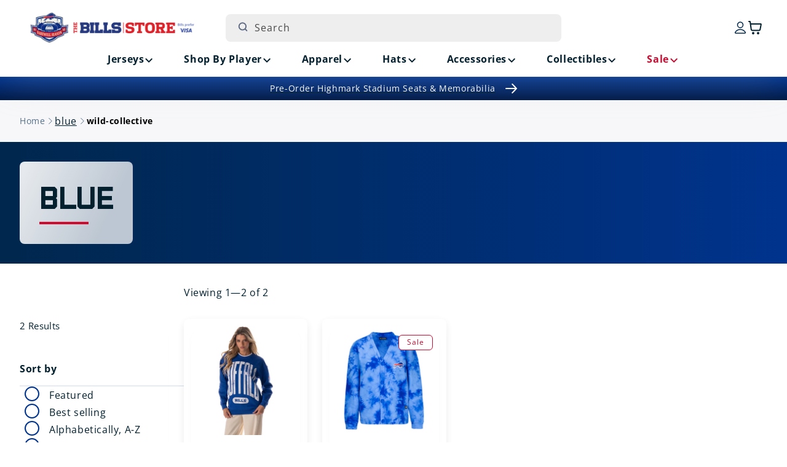

--- FILE ---
content_type: text/html; charset=utf-8
request_url: https://shop.buffalobills.com/collections/color_blue/wild-collective
body_size: 49776
content:
<!doctype html>
<html class="js" lang="en">
  <head>

               <script type='text/javascript'>var easylockdownLocationDisabled = true;</script> <script type='text/javascript' src='//shop.buffalobills.com/apps/easylockdown/easylockdown-1.0.8.min.js' data-no-instant></script> <script type='text/javascript'>if( typeof InstantClick == 'object' ) easylockdown.clearData();</script> <style type="text/css">#easylockdown-password-form{padding:30px 0;text-align:center}#easylockdown-wrapper,.easylockdown-form-holder{display:inline-block}#easylockdown-password{vertical-align:top;margin-bottom:16px;padding:8px 15px;line-height:1.2em;outline:0;box-shadow:none}#easylockdown-password-error{display:none;color:#fb8077;text-align:left}#easylockdown-password-error.easylockdown-error{border:1px solid #fb8077}#easylockdown-password-form-button:not(.easylockdown-native-styles){vertical-align:top;display:inline-block!important;height:auto!important;padding:8px 15px;background:#777;border-radius:3px;color:#fff!important;line-height:1.2em;text-decoration:none!important}.easylockdown-instantclick-fix,.easylockdown-item-selector{position:absolute;z-index:-999;display:none;height:0;width:0;font-size:0;line-height:0}.easylockdown-collection-item[data-eld-loc-can],.easylockdown-item-selector+*,.easylockdown-item[data-eld-loc-can]{display:none}.easylockdown404-content-container{padding:50px;text-align:center}.easylockdown404-title-holder .easylockdown-title-404{display:block;margin:0 0 1rem;font-size:2rem;line-height:2.5rem}</style> 














<script type='text/javascript'>easylockdown.hideLinksListByAuth.can['d09d196783'] = '*[href$="/collections/highmark-stadium-collectibles-season-ticket-members"],*[data-eld-collection-handle="highmark-stadium-collectibles-season-ticket-members"],*[href$="/products/buffalo-bills-highmark-stadium-stm-16x20-frame-w-authentic-piece-of-goalpost-and-turf-pre-order"],*[href*="/products/buffalo-bills-highmark-stadium-stm-16x20-frame-w-authentic-piece-of-goalpost-and-turf-pre-order/"],*[href*="/products/buffalo-bills-highmark-stadium-stm-16x20-frame-w-authentic-piece-of-goalpost-and-turf-pre-order?"],*[href*="/products/buffalo-bills-highmark-stadium-stm-16x20-frame-w-authentic-piece-of-goalpost-and-turf-pre-order#"],*[data-eld-product-handle="buffalo-bills-highmark-stadium-stm-16x20-frame-w-authentic-piece-of-goalpost-and-turf-pre-order"],*[href$="/products/buffalo-bills-highmark-stadium-stm-20x34-field-framed-turf-collage-pre-order"],*[href*="/products/buffalo-bills-highmark-stadium-stm-20x34-field-framed-turf-collage-pre-order/"],*[href*="/products/buffalo-bills-highmark-stadium-stm-20x34-field-framed-turf-collage-pre-order?"],*[href*="/products/buffalo-bills-highmark-stadium-stm-20x34-field-framed-turf-collage-pre-order#"],*[data-eld-product-handle="buffalo-bills-highmark-stadium-stm-20x34-field-framed-turf-collage-pre-order"],*[href$="/products/buffalo-bills-highmark-stadium-stm-8x10-authentic-goalpost-plaque-pre-order"],*[href*="/products/buffalo-bills-highmark-stadium-stm-8x10-authentic-goalpost-plaque-pre-order/"],*[href*="/products/buffalo-bills-highmark-stadium-stm-8x10-authentic-goalpost-plaque-pre-order?"],*[href*="/products/buffalo-bills-highmark-stadium-stm-8x10-authentic-goalpost-plaque-pre-order#"],*[data-eld-product-handle="buffalo-bills-highmark-stadium-stm-8x10-authentic-goalpost-plaque-pre-order"],*[href$="/products/buffalo-bills-highmark-stadium-stm-8x10-authentic-turf-plaque-pre-order"],*[href*="/products/buffalo-bills-highmark-stadium-stm-8x10-authentic-turf-plaque-pre-order/"],*[href*="/products/buffalo-bills-highmark-stadium-stm-8x10-authentic-turf-plaque-pre-order?"],*[href*="/products/buffalo-bills-highmark-stadium-stm-8x10-authentic-turf-plaque-pre-order#"],*[data-eld-product-handle="buffalo-bills-highmark-stadium-stm-8x10-authentic-turf-plaque-pre-order"],*[href$="/products/buffalo-bills-highmark-stadium-stm-authentic-18x30-turf-doormat-pre-order"],*[href*="/products/buffalo-bills-highmark-stadium-stm-authentic-18x30-turf-doormat-pre-order/"],*[href*="/products/buffalo-bills-highmark-stadium-stm-authentic-18x30-turf-doormat-pre-order?"],*[href*="/products/buffalo-bills-highmark-stadium-stm-authentic-18x30-turf-doormat-pre-order#"],*[data-eld-product-handle="buffalo-bills-highmark-stadium-stm-authentic-18x30-turf-doormat-pre-order"],*[href$="/products/buffalo-bills-highmark-stadium-stm-authentic-4-inch-goalpost-pencil-holder-pre-order"],*[href*="/products/buffalo-bills-highmark-stadium-stm-authentic-4-inch-goalpost-pencil-holder-pre-order/"],*[href*="/products/buffalo-bills-highmark-stadium-stm-authentic-4-inch-goalpost-pencil-holder-pre-order?"],*[href*="/products/buffalo-bills-highmark-stadium-stm-authentic-4-inch-goalpost-pencil-holder-pre-order#"],*[data-eld-product-handle="buffalo-bills-highmark-stadium-stm-authentic-4-inch-goalpost-pencil-holder-pre-order"],*[href$="/products/buffalo-bills-highmark-stadium-stm-authentic-8-inch-goalpost-utensil-holder-pre-order"],*[href*="/products/buffalo-bills-highmark-stadium-stm-authentic-8-inch-goalpost-utensil-holder-pre-order/"],*[href*="/products/buffalo-bills-highmark-stadium-stm-authentic-8-inch-goalpost-utensil-holder-pre-order?"],*[href*="/products/buffalo-bills-highmark-stadium-stm-authentic-8-inch-goalpost-utensil-holder-pre-order#"],*[data-eld-product-handle="buffalo-bills-highmark-stadium-stm-authentic-8-inch-goalpost-utensil-holder-pre-order"],*[href$="/products/buffalo-bills-highmark-stadium-season-ticket-member-authentic-double-bleacher-seats-pickup-pre-order"],*[href*="/products/buffalo-bills-highmark-stadium-season-ticket-member-authentic-double-bleacher-seats-pickup-pre-order/"],*[href*="/products/buffalo-bills-highmark-stadium-season-ticket-member-authentic-double-bleacher-seats-pickup-pre-order?"],*[href*="/products/buffalo-bills-highmark-stadium-season-ticket-member-authentic-double-bleacher-seats-pickup-pre-order#"],*[data-eld-product-handle="buffalo-bills-highmark-stadium-season-ticket-member-authentic-double-bleacher-seats-pickup-pre-order"],*[href$="/products/buffalo-bills-highmark-stadium-season-ticket-member-authentic-double-bleacher-seats-shipping-pre-order"],*[href*="/products/buffalo-bills-highmark-stadium-season-ticket-member-authentic-double-bleacher-seats-shipping-pre-order/"],*[href*="/products/buffalo-bills-highmark-stadium-season-ticket-member-authentic-double-bleacher-seats-shipping-pre-order?"],*[href*="/products/buffalo-bills-highmark-stadium-season-ticket-member-authentic-double-bleacher-seats-shipping-pre-order#"],*[data-eld-product-handle="buffalo-bills-highmark-stadium-season-ticket-member-authentic-double-bleacher-seats-shipping-pre-order"],*[href$="/products/buffalo-bills-highmark-stadium-season-ticket-member-authentic-pair-of-seats-pickup-pre-order"],*[href*="/products/buffalo-bills-highmark-stadium-season-ticket-member-authentic-pair-of-seats-pickup-pre-order/"],*[href*="/products/buffalo-bills-highmark-stadium-season-ticket-member-authentic-pair-of-seats-pickup-pre-order?"],*[href*="/products/buffalo-bills-highmark-stadium-season-ticket-member-authentic-pair-of-seats-pickup-pre-order#"],*[data-eld-product-handle="buffalo-bills-highmark-stadium-season-ticket-member-authentic-pair-of-seats-pickup-pre-order"],*[href$="/products/buffalo-bills-highmark-stadium-season-ticket-member-authentic-pair-of-seats-pre-order"],*[href*="/products/buffalo-bills-highmark-stadium-season-ticket-member-authentic-pair-of-seats-pre-order/"],*[href*="/products/buffalo-bills-highmark-stadium-season-ticket-member-authentic-pair-of-seats-pre-order?"],*[href*="/products/buffalo-bills-highmark-stadium-season-ticket-member-authentic-pair-of-seats-pre-order#"],*[data-eld-product-handle="buffalo-bills-highmark-stadium-season-ticket-member-authentic-pair-of-seats-pre-order"],*[href$="/products/buffalo-bills-highmark-stadium-stm-authentic-piece-of-goalpost-in-display-case-pre-order"],*[href*="/products/buffalo-bills-highmark-stadium-stm-authentic-piece-of-goalpost-in-display-case-pre-order/"],*[href*="/products/buffalo-bills-highmark-stadium-stm-authentic-piece-of-goalpost-in-display-case-pre-order?"],*[href*="/products/buffalo-bills-highmark-stadium-stm-authentic-piece-of-goalpost-in-display-case-pre-order#"],*[data-eld-product-handle="buffalo-bills-highmark-stadium-stm-authentic-piece-of-goalpost-in-display-case-pre-order"],*[href$="/products/buffalo-bills-highmark-stadium-stm-authentic-piece-of-turf-w-case-pre-order"],*[href*="/products/buffalo-bills-highmark-stadium-stm-authentic-piece-of-turf-w-case-pre-order/"],*[href*="/products/buffalo-bills-highmark-stadium-stm-authentic-piece-of-turf-w-case-pre-order?"],*[href*="/products/buffalo-bills-highmark-stadium-stm-authentic-piece-of-turf-w-case-pre-order#"],*[data-eld-product-handle="buffalo-bills-highmark-stadium-stm-authentic-piece-of-turf-w-case-pre-order"],*[href$="/products/buffalo-bills-highmark-stadium-season-ticket-member-authentic-quad-bleacher-seats-pickup-pre-order"],*[href*="/products/buffalo-bills-highmark-stadium-season-ticket-member-authentic-quad-bleacher-seats-pickup-pre-order/"],*[href*="/products/buffalo-bills-highmark-stadium-season-ticket-member-authentic-quad-bleacher-seats-pickup-pre-order?"],*[href*="/products/buffalo-bills-highmark-stadium-season-ticket-member-authentic-quad-bleacher-seats-pickup-pre-order#"],*[data-eld-product-handle="buffalo-bills-highmark-stadium-season-ticket-member-authentic-quad-bleacher-seats-pickup-pre-order"],*[href$="/products/buffalo-bills-highmark-stadium-season-ticket-member-authentic-quad-bleacher-seats-shipping-pre-order"],*[href*="/products/buffalo-bills-highmark-stadium-season-ticket-member-authentic-quad-bleacher-seats-shipping-pre-order/"],*[href*="/products/buffalo-bills-highmark-stadium-season-ticket-member-authentic-quad-bleacher-seats-shipping-pre-order?"],*[href*="/products/buffalo-bills-highmark-stadium-season-ticket-member-authentic-quad-bleacher-seats-shipping-pre-order#"],*[data-eld-product-handle="buffalo-bills-highmark-stadium-season-ticket-member-authentic-quad-bleacher-seats-shipping-pre-order"],*[href$="/products/buffalo-bills-highmark-stadium-season-ticket-member-authentic-seatback-pickup-pre-order"],*[href*="/products/buffalo-bills-highmark-stadium-season-ticket-member-authentic-seatback-pickup-pre-order/"],*[href*="/products/buffalo-bills-highmark-stadium-season-ticket-member-authentic-seatback-pickup-pre-order?"],*[href*="/products/buffalo-bills-highmark-stadium-season-ticket-member-authentic-seatback-pickup-pre-order#"],*[data-eld-product-handle="buffalo-bills-highmark-stadium-season-ticket-member-authentic-seatback-pickup-pre-order"],*[href$="/products/buffalo-bills-highmark-stadium-season-ticket-member-authentic-seatback-shipping-pre-order"],*[href*="/products/buffalo-bills-highmark-stadium-season-ticket-member-authentic-seatback-shipping-pre-order/"],*[href*="/products/buffalo-bills-highmark-stadium-season-ticket-member-authentic-seatback-shipping-pre-order?"],*[href*="/products/buffalo-bills-highmark-stadium-season-ticket-member-authentic-seatback-shipping-pre-order#"],*[data-eld-product-handle="buffalo-bills-highmark-stadium-season-ticket-member-authentic-seatback-shipping-pre-order"],*[href$="/products/buffalo-bills-highmark-stadium-stm-authentic-seatback-with-photo-nameplate-pre-order"],*[href*="/products/buffalo-bills-highmark-stadium-stm-authentic-seatback-with-photo-nameplate-pre-order/"],*[href*="/products/buffalo-bills-highmark-stadium-stm-authentic-seatback-with-photo-nameplate-pre-order?"],*[href*="/products/buffalo-bills-highmark-stadium-stm-authentic-seatback-with-photo-nameplate-pre-order#"],*[data-eld-product-handle="buffalo-bills-highmark-stadium-stm-authentic-seatback-with-photo-nameplate-pre-order"],*[href$="/products/buffalo-bills-highmark-stadium-season-ticket-member-authentic-single-seats-pickup-pre-order"],*[href*="/products/buffalo-bills-highmark-stadium-season-ticket-member-authentic-single-seats-pickup-pre-order/"],*[href*="/products/buffalo-bills-highmark-stadium-season-ticket-member-authentic-single-seats-pickup-pre-order?"],*[href*="/products/buffalo-bills-highmark-stadium-season-ticket-member-authentic-single-seats-pickup-pre-order#"],*[data-eld-product-handle="buffalo-bills-highmark-stadium-season-ticket-member-authentic-single-seats-pickup-pre-order"],*[href$="/products/buffalo-bills-highmark-stadium-season-ticket-member-authentic-single-seats-pre-order-copy"],*[href*="/products/buffalo-bills-highmark-stadium-season-ticket-member-authentic-single-seats-pre-order-copy/"],*[href*="/products/buffalo-bills-highmark-stadium-season-ticket-member-authentic-single-seats-pre-order-copy?"],*[href*="/products/buffalo-bills-highmark-stadium-season-ticket-member-authentic-single-seats-pre-order-copy#"],*[data-eld-product-handle="buffalo-bills-highmark-stadium-season-ticket-member-authentic-single-seats-pre-order-copy"],*[href$="/products/buffalo-bills-highmark-stadium-stm-authentic-turf-pen-set-pre-order"],*[href*="/products/buffalo-bills-highmark-stadium-stm-authentic-turf-pen-set-pre-order/"],*[href*="/products/buffalo-bills-highmark-stadium-stm-authentic-turf-pen-set-pre-order?"],*[href*="/products/buffalo-bills-highmark-stadium-stm-authentic-turf-pen-set-pre-order#"],*[data-eld-product-handle="buffalo-bills-highmark-stadium-stm-authentic-turf-pen-set-pre-order"],*[href$="/products/buffalo-bills-highmark-stadium-stm-authentic-turf-coaster-set-pre-order"],*[href*="/products/buffalo-bills-highmark-stadium-stm-authentic-turf-coaster-set-pre-order/"],*[href*="/products/buffalo-bills-highmark-stadium-stm-authentic-turf-coaster-set-pre-order?"],*[href*="/products/buffalo-bills-highmark-stadium-stm-authentic-turf-coaster-set-pre-order#"],*[data-eld-product-handle="buffalo-bills-highmark-stadium-stm-authentic-turf-coaster-set-pre-order"],*[href$="/products/buffalo-bills-highmark-stadium-stm-authentic-turf-helmet-display-case-pre-order"],*[href*="/products/buffalo-bills-highmark-stadium-stm-authentic-turf-helmet-display-case-pre-order/"],*[href*="/products/buffalo-bills-highmark-stadium-stm-authentic-turf-helmet-display-case-pre-order?"],*[href*="/products/buffalo-bills-highmark-stadium-stm-authentic-turf-helmet-display-case-pre-order#"],*[data-eld-product-handle="buffalo-bills-highmark-stadium-stm-authentic-turf-helmet-display-case-pre-order"]';</script>



<script type='text/javascript'>
  if( typeof easylockdown == 'object' ) {
    easylockdown.localeRootUrl = '';
    easylockdown.routerByLocation(); 

    easylockdown.onReady(function(e){
      easylockdown.hideAllLinks();
    });
  }
</script>
    <meta charset="utf-8">
    <meta http-equiv="X-UA-Compatible" content="IE=edge">
    <meta name="viewport" content="width=device-width,initial-scale=1">
    <meta name="theme-color" content="">
    <meta name="google-site-verification" content="McfA7Zl8vr86xgjih5ioDxKY_GKrY-1ItJoYN2dCfVo" />
    <script async src="https://truyoproductionuscdn.truyo.com/js/b6f864cd5377e80349c8275c3f8f3da5.js"></script>

    <!-- Start SEO canonical tag issue fixes -->    
        
        
          <link rel="canonical" href="https://shop.buffalobills.com/collections/color_blue" />
        
         
        
        
    <!-- End SEO canonical tag issue fixes --><link rel="icon" type="image/png" href="//shop.buffalobills.com/cdn/shop/files/favicon.png?crop=center&height=32&v=1724166842&width=32"><link rel="preconnect" href="https://fonts.shopifycdn.com" crossorigin><title>
      blue
 &ndash; tagged "wild-collective" &ndash; The Bills Store</title>

    

    

<meta property="og:site_name" content="The Bills Store">
<meta property="og:url" content="https://shop.buffalobills.com/collections/color_blue/wild-collective">
<meta property="og:title" content="blue">
<meta property="og:type" content="website">
<meta property="og:description" content="Welcome to the Official Buffalo Bills Store, your home for all Bills Mafia gear. We&#39;ve got all you need, including replica jerseys, training gear and much more!"><meta property="og:image" content="http://shop.buffalobills.com/cdn/shop/files/email-logo.png?height=628&pad_color=ffffff&v=1747144636&width=1200">
  <meta property="og:image:secure_url" content="https://shop.buffalobills.com/cdn/shop/files/email-logo.png?height=628&pad_color=ffffff&v=1747144636&width=1200">
  <meta property="og:image:width" content="1200">
  <meta property="og:image:height" content="628"><meta name="twitter:card" content="summary_large_image">
<meta name="twitter:title" content="blue">
<meta name="twitter:description" content="Welcome to the Official Buffalo Bills Store, your home for all Bills Mafia gear. We&#39;ve got all you need, including replica jerseys, training gear and much more!">


    <script src="//shop.buffalobills.com/cdn/shop/t/104/assets/constants.js?v=132983761750457495441765303385" defer="defer"></script>
    <script src="//shop.buffalobills.com/cdn/shop/t/104/assets/pubsub.js?v=158357773527763999511765303385" defer="defer"></script>
    <script src="//shop.buffalobills.com/cdn/shop/t/104/assets/swiper.min.js?v=96361484698773826731765303385" defer="defer"></script>
    <script src="//shop.buffalobills.com/cdn/shop/t/104/assets/global.js?v=45077371904115143271765303385" defer="defer"></script><script src="//shop.buffalobills.com/cdn/shop/t/104/assets/animations.js?v=88693664871331136111765303385" defer="defer"></script><script>window.performance && window.performance.mark && window.performance.mark('shopify.content_for_header.start');</script><meta id="shopify-digital-wallet" name="shopify-digital-wallet" content="/57907282101/digital_wallets/dialog">
<meta name="shopify-checkout-api-token" content="53611d5ef737f729a011d5e229f16823">
<link rel="alternate" type="application/atom+xml" title="Feed" href="/collections/color_blue/wild-collective.atom" />
<link rel="alternate" type="application/json+oembed" href="https://shop.buffalobills.com/collections/color_blue/wild-collective.oembed">
<script async="async" src="/checkouts/internal/preloads.js?locale=en-US"></script>
<link rel="preconnect" href="https://shop.app" crossorigin="anonymous">
<script async="async" src="https://shop.app/checkouts/internal/preloads.js?locale=en-US&shop_id=57907282101" crossorigin="anonymous"></script>
<script id="apple-pay-shop-capabilities" type="application/json">{"shopId":57907282101,"countryCode":"US","currencyCode":"USD","merchantCapabilities":["supports3DS"],"merchantId":"gid:\/\/shopify\/Shop\/57907282101","merchantName":"The Bills Store","requiredBillingContactFields":["postalAddress","email","phone"],"requiredShippingContactFields":["postalAddress","email","phone"],"shippingType":"shipping","supportedNetworks":["visa","masterCard","amex","discover","elo","jcb"],"total":{"type":"pending","label":"The Bills Store","amount":"1.00"},"shopifyPaymentsEnabled":true,"supportsSubscriptions":true}</script>
<script id="shopify-features" type="application/json">{"accessToken":"53611d5ef737f729a011d5e229f16823","betas":["rich-media-storefront-analytics"],"domain":"shop.buffalobills.com","predictiveSearch":true,"shopId":57907282101,"locale":"en"}</script>
<script>var Shopify = Shopify || {};
Shopify.shop = "buffalo-bills-us.myshopify.com";
Shopify.locale = "en";
Shopify.currency = {"active":"USD","rate":"1.0"};
Shopify.country = "US";
Shopify.theme = {"name":"56691 Holiday Message in Checkout [MS]","id":186834976949,"schema_name":"Dawn","schema_version":"15.0.0","theme_store_id":887,"role":"main"};
Shopify.theme.handle = "null";
Shopify.theme.style = {"id":null,"handle":null};
Shopify.cdnHost = "shop.buffalobills.com/cdn";
Shopify.routes = Shopify.routes || {};
Shopify.routes.root = "/";</script>
<script type="module">!function(o){(o.Shopify=o.Shopify||{}).modules=!0}(window);</script>
<script>!function(o){function n(){var o=[];function n(){o.push(Array.prototype.slice.apply(arguments))}return n.q=o,n}var t=o.Shopify=o.Shopify||{};t.loadFeatures=n(),t.autoloadFeatures=n()}(window);</script>
<script>
  window.ShopifyPay = window.ShopifyPay || {};
  window.ShopifyPay.apiHost = "shop.app\/pay";
  window.ShopifyPay.redirectState = null;
</script>
<script id="shop-js-analytics" type="application/json">{"pageType":"collection"}</script>
<script defer="defer" async type="module" src="//shop.buffalobills.com/cdn/shopifycloud/shop-js/modules/v2/client.init-shop-cart-sync_BT-GjEfc.en.esm.js"></script>
<script defer="defer" async type="module" src="//shop.buffalobills.com/cdn/shopifycloud/shop-js/modules/v2/chunk.common_D58fp_Oc.esm.js"></script>
<script defer="defer" async type="module" src="//shop.buffalobills.com/cdn/shopifycloud/shop-js/modules/v2/chunk.modal_xMitdFEc.esm.js"></script>
<script type="module">
  await import("//shop.buffalobills.com/cdn/shopifycloud/shop-js/modules/v2/client.init-shop-cart-sync_BT-GjEfc.en.esm.js");
await import("//shop.buffalobills.com/cdn/shopifycloud/shop-js/modules/v2/chunk.common_D58fp_Oc.esm.js");
await import("//shop.buffalobills.com/cdn/shopifycloud/shop-js/modules/v2/chunk.modal_xMitdFEc.esm.js");

  window.Shopify.SignInWithShop?.initShopCartSync?.({"fedCMEnabled":true,"windoidEnabled":true});

</script>
<script>
  window.Shopify = window.Shopify || {};
  if (!window.Shopify.featureAssets) window.Shopify.featureAssets = {};
  window.Shopify.featureAssets['shop-js'] = {"shop-cart-sync":["modules/v2/client.shop-cart-sync_DZOKe7Ll.en.esm.js","modules/v2/chunk.common_D58fp_Oc.esm.js","modules/v2/chunk.modal_xMitdFEc.esm.js"],"init-fed-cm":["modules/v2/client.init-fed-cm_B6oLuCjv.en.esm.js","modules/v2/chunk.common_D58fp_Oc.esm.js","modules/v2/chunk.modal_xMitdFEc.esm.js"],"shop-cash-offers":["modules/v2/client.shop-cash-offers_D2sdYoxE.en.esm.js","modules/v2/chunk.common_D58fp_Oc.esm.js","modules/v2/chunk.modal_xMitdFEc.esm.js"],"shop-login-button":["modules/v2/client.shop-login-button_QeVjl5Y3.en.esm.js","modules/v2/chunk.common_D58fp_Oc.esm.js","modules/v2/chunk.modal_xMitdFEc.esm.js"],"pay-button":["modules/v2/client.pay-button_DXTOsIq6.en.esm.js","modules/v2/chunk.common_D58fp_Oc.esm.js","modules/v2/chunk.modal_xMitdFEc.esm.js"],"shop-button":["modules/v2/client.shop-button_DQZHx9pm.en.esm.js","modules/v2/chunk.common_D58fp_Oc.esm.js","modules/v2/chunk.modal_xMitdFEc.esm.js"],"avatar":["modules/v2/client.avatar_BTnouDA3.en.esm.js"],"init-windoid":["modules/v2/client.init-windoid_CR1B-cfM.en.esm.js","modules/v2/chunk.common_D58fp_Oc.esm.js","modules/v2/chunk.modal_xMitdFEc.esm.js"],"init-shop-for-new-customer-accounts":["modules/v2/client.init-shop-for-new-customer-accounts_C_vY_xzh.en.esm.js","modules/v2/client.shop-login-button_QeVjl5Y3.en.esm.js","modules/v2/chunk.common_D58fp_Oc.esm.js","modules/v2/chunk.modal_xMitdFEc.esm.js"],"init-shop-email-lookup-coordinator":["modules/v2/client.init-shop-email-lookup-coordinator_BI7n9ZSv.en.esm.js","modules/v2/chunk.common_D58fp_Oc.esm.js","modules/v2/chunk.modal_xMitdFEc.esm.js"],"init-shop-cart-sync":["modules/v2/client.init-shop-cart-sync_BT-GjEfc.en.esm.js","modules/v2/chunk.common_D58fp_Oc.esm.js","modules/v2/chunk.modal_xMitdFEc.esm.js"],"shop-toast-manager":["modules/v2/client.shop-toast-manager_DiYdP3xc.en.esm.js","modules/v2/chunk.common_D58fp_Oc.esm.js","modules/v2/chunk.modal_xMitdFEc.esm.js"],"init-customer-accounts":["modules/v2/client.init-customer-accounts_D9ZNqS-Q.en.esm.js","modules/v2/client.shop-login-button_QeVjl5Y3.en.esm.js","modules/v2/chunk.common_D58fp_Oc.esm.js","modules/v2/chunk.modal_xMitdFEc.esm.js"],"init-customer-accounts-sign-up":["modules/v2/client.init-customer-accounts-sign-up_iGw4briv.en.esm.js","modules/v2/client.shop-login-button_QeVjl5Y3.en.esm.js","modules/v2/chunk.common_D58fp_Oc.esm.js","modules/v2/chunk.modal_xMitdFEc.esm.js"],"shop-follow-button":["modules/v2/client.shop-follow-button_CqMgW2wH.en.esm.js","modules/v2/chunk.common_D58fp_Oc.esm.js","modules/v2/chunk.modal_xMitdFEc.esm.js"],"checkout-modal":["modules/v2/client.checkout-modal_xHeaAweL.en.esm.js","modules/v2/chunk.common_D58fp_Oc.esm.js","modules/v2/chunk.modal_xMitdFEc.esm.js"],"shop-login":["modules/v2/client.shop-login_D91U-Q7h.en.esm.js","modules/v2/chunk.common_D58fp_Oc.esm.js","modules/v2/chunk.modal_xMitdFEc.esm.js"],"lead-capture":["modules/v2/client.lead-capture_BJmE1dJe.en.esm.js","modules/v2/chunk.common_D58fp_Oc.esm.js","modules/v2/chunk.modal_xMitdFEc.esm.js"],"payment-terms":["modules/v2/client.payment-terms_Ci9AEqFq.en.esm.js","modules/v2/chunk.common_D58fp_Oc.esm.js","modules/v2/chunk.modal_xMitdFEc.esm.js"]};
</script>
<script>(function() {
  var isLoaded = false;
  function asyncLoad() {
    if (isLoaded) return;
    isLoaded = true;
    var urls = ["https:\/\/static.klaviyo.com\/onsite\/js\/klaviyo.js?company_id=UeKn8A\u0026shop=buffalo-bills-us.myshopify.com","https:\/\/static.klaviyo.com\/onsite\/js\/klaviyo.js?company_id=UeKn8A\u0026shop=buffalo-bills-us.myshopify.com"];
    for (var i = 0; i < urls.length; i++) {
      var s = document.createElement('script');
      s.type = 'text/javascript';
      s.async = true;
      s.src = urls[i];
      var x = document.getElementsByTagName('script')[0];
      x.parentNode.insertBefore(s, x);
    }
  };
  if(window.attachEvent) {
    window.attachEvent('onload', asyncLoad);
  } else {
    window.addEventListener('load', asyncLoad, false);
  }
})();</script>
<script id="__st">var __st={"a":57907282101,"offset":-18000,"reqid":"303c21a2-4c9e-4255-8332-197aceb84b9d-1769301652","pageurl":"shop.buffalobills.com\/collections\/color_blue\/wild-collective","u":"ebb761dbfa0e","p":"collection","rtyp":"collection","rid":364610191541};</script>
<script>window.ShopifyPaypalV4VisibilityTracking = true;</script>
<script id="captcha-bootstrap">!function(){'use strict';const t='contact',e='account',n='new_comment',o=[[t,t],['blogs',n],['comments',n],[t,'customer']],c=[[e,'customer_login'],[e,'guest_login'],[e,'recover_customer_password'],[e,'create_customer']],r=t=>t.map((([t,e])=>`form[action*='/${t}']:not([data-nocaptcha='true']) input[name='form_type'][value='${e}']`)).join(','),a=t=>()=>t?[...document.querySelectorAll(t)].map((t=>t.form)):[];function s(){const t=[...o],e=r(t);return a(e)}const i='password',u='form_key',d=['recaptcha-v3-token','g-recaptcha-response','h-captcha-response',i],f=()=>{try{return window.sessionStorage}catch{return}},m='__shopify_v',_=t=>t.elements[u];function p(t,e,n=!1){try{const o=window.sessionStorage,c=JSON.parse(o.getItem(e)),{data:r}=function(t){const{data:e,action:n}=t;return t[m]||n?{data:e,action:n}:{data:t,action:n}}(c);for(const[e,n]of Object.entries(r))t.elements[e]&&(t.elements[e].value=n);n&&o.removeItem(e)}catch(o){console.error('form repopulation failed',{error:o})}}const l='form_type',E='cptcha';function T(t){t.dataset[E]=!0}const w=window,h=w.document,L='Shopify',v='ce_forms',y='captcha';let A=!1;((t,e)=>{const n=(g='f06e6c50-85a8-45c8-87d0-21a2b65856fe',I='https://cdn.shopify.com/shopifycloud/storefront-forms-hcaptcha/ce_storefront_forms_captcha_hcaptcha.v1.5.2.iife.js',D={infoText:'Protected by hCaptcha',privacyText:'Privacy',termsText:'Terms'},(t,e,n)=>{const o=w[L][v],c=o.bindForm;if(c)return c(t,g,e,D).then(n);var r;o.q.push([[t,g,e,D],n]),r=I,A||(h.body.append(Object.assign(h.createElement('script'),{id:'captcha-provider',async:!0,src:r})),A=!0)});var g,I,D;w[L]=w[L]||{},w[L][v]=w[L][v]||{},w[L][v].q=[],w[L][y]=w[L][y]||{},w[L][y].protect=function(t,e){n(t,void 0,e),T(t)},Object.freeze(w[L][y]),function(t,e,n,w,h,L){const[v,y,A,g]=function(t,e,n){const i=e?o:[],u=t?c:[],d=[...i,...u],f=r(d),m=r(i),_=r(d.filter((([t,e])=>n.includes(e))));return[a(f),a(m),a(_),s()]}(w,h,L),I=t=>{const e=t.target;return e instanceof HTMLFormElement?e:e&&e.form},D=t=>v().includes(t);t.addEventListener('submit',(t=>{const e=I(t);if(!e)return;const n=D(e)&&!e.dataset.hcaptchaBound&&!e.dataset.recaptchaBound,o=_(e),c=g().includes(e)&&(!o||!o.value);(n||c)&&t.preventDefault(),c&&!n&&(function(t){try{if(!f())return;!function(t){const e=f();if(!e)return;const n=_(t);if(!n)return;const o=n.value;o&&e.removeItem(o)}(t);const e=Array.from(Array(32),(()=>Math.random().toString(36)[2])).join('');!function(t,e){_(t)||t.append(Object.assign(document.createElement('input'),{type:'hidden',name:u})),t.elements[u].value=e}(t,e),function(t,e){const n=f();if(!n)return;const o=[...t.querySelectorAll(`input[type='${i}']`)].map((({name:t})=>t)),c=[...d,...o],r={};for(const[a,s]of new FormData(t).entries())c.includes(a)||(r[a]=s);n.setItem(e,JSON.stringify({[m]:1,action:t.action,data:r}))}(t,e)}catch(e){console.error('failed to persist form',e)}}(e),e.submit())}));const S=(t,e)=>{t&&!t.dataset[E]&&(n(t,e.some((e=>e===t))),T(t))};for(const o of['focusin','change'])t.addEventListener(o,(t=>{const e=I(t);D(e)&&S(e,y())}));const B=e.get('form_key'),M=e.get(l),P=B&&M;t.addEventListener('DOMContentLoaded',(()=>{const t=y();if(P)for(const e of t)e.elements[l].value===M&&p(e,B);[...new Set([...A(),...v().filter((t=>'true'===t.dataset.shopifyCaptcha))])].forEach((e=>S(e,t)))}))}(h,new URLSearchParams(w.location.search),n,t,e,['guest_login'])})(!0,!0)}();</script>
<script integrity="sha256-4kQ18oKyAcykRKYeNunJcIwy7WH5gtpwJnB7kiuLZ1E=" data-source-attribution="shopify.loadfeatures" defer="defer" src="//shop.buffalobills.com/cdn/shopifycloud/storefront/assets/storefront/load_feature-a0a9edcb.js" crossorigin="anonymous"></script>
<script crossorigin="anonymous" defer="defer" src="//shop.buffalobills.com/cdn/shopifycloud/storefront/assets/shopify_pay/storefront-65b4c6d7.js?v=20250812"></script>
<script data-source-attribution="shopify.dynamic_checkout.dynamic.init">var Shopify=Shopify||{};Shopify.PaymentButton=Shopify.PaymentButton||{isStorefrontPortableWallets:!0,init:function(){window.Shopify.PaymentButton.init=function(){};var t=document.createElement("script");t.src="https://shop.buffalobills.com/cdn/shopifycloud/portable-wallets/latest/portable-wallets.en.js",t.type="module",document.head.appendChild(t)}};
</script>
<script data-source-attribution="shopify.dynamic_checkout.buyer_consent">
  function portableWalletsHideBuyerConsent(e){var t=document.getElementById("shopify-buyer-consent"),n=document.getElementById("shopify-subscription-policy-button");t&&n&&(t.classList.add("hidden"),t.setAttribute("aria-hidden","true"),n.removeEventListener("click",e))}function portableWalletsShowBuyerConsent(e){var t=document.getElementById("shopify-buyer-consent"),n=document.getElementById("shopify-subscription-policy-button");t&&n&&(t.classList.remove("hidden"),t.removeAttribute("aria-hidden"),n.addEventListener("click",e))}window.Shopify?.PaymentButton&&(window.Shopify.PaymentButton.hideBuyerConsent=portableWalletsHideBuyerConsent,window.Shopify.PaymentButton.showBuyerConsent=portableWalletsShowBuyerConsent);
</script>
<script data-source-attribution="shopify.dynamic_checkout.cart.bootstrap">document.addEventListener("DOMContentLoaded",(function(){function t(){return document.querySelector("shopify-accelerated-checkout-cart, shopify-accelerated-checkout")}if(t())Shopify.PaymentButton.init();else{new MutationObserver((function(e,n){t()&&(Shopify.PaymentButton.init(),n.disconnect())})).observe(document.body,{childList:!0,subtree:!0})}}));
</script>
<link id="shopify-accelerated-checkout-styles" rel="stylesheet" media="screen" href="https://shop.buffalobills.com/cdn/shopifycloud/portable-wallets/latest/accelerated-checkout-backwards-compat.css" crossorigin="anonymous">
<style id="shopify-accelerated-checkout-cart">
        #shopify-buyer-consent {
  margin-top: 1em;
  display: inline-block;
  width: 100%;
}

#shopify-buyer-consent.hidden {
  display: none;
}

#shopify-subscription-policy-button {
  background: none;
  border: none;
  padding: 0;
  text-decoration: underline;
  font-size: inherit;
  cursor: pointer;
}

#shopify-subscription-policy-button::before {
  box-shadow: none;
}

      </style>
<script id="sections-script" data-sections="header" defer="defer" src="//shop.buffalobills.com/cdn/shop/t/104/compiled_assets/scripts.js?v=23153"></script>
<script>window.performance && window.performance.mark && window.performance.mark('shopify.content_for_header.end');</script>
<script>window.BOLD = window.BOLD || {};
window.BOLD.common = window.BOLD.common || {};
window.BOLD.common.Shopify = window.BOLD.common.Shopify || {};
window.BOLD.common.Shopify.shop = {
  domain: 'shop.buffalobills.com',
  permanent_domain: 'buffalo-bills-us.myshopify.com',
  url: 'https://shop.buffalobills.com',
  secure_url: 'https://shop.buffalobills.com',money_format: "${{amount}}",currency: "USD"
};
window.BOLD.common.Shopify.customer = {
  id: null,
  tags: null,
};
window.BOLD.common.Shopify.cart = {"note":null,"attributes":{},"original_total_price":0,"total_price":0,"total_discount":0,"total_weight":0.0,"item_count":0,"items":[],"requires_shipping":false,"currency":"USD","items_subtotal_price":0,"cart_level_discount_applications":[],"checkout_charge_amount":0};
window.BOLD.common.template = 'collection';window.BOLD.common.Shopify.formatMoney = function(money, format) {
  function n(t, e) {
    return "undefined" == typeof t ? e : t
  }
  function r(t, e, r, i) {
    if (e = n(e, 2), r = n(r, ","), i = n(i, "."), isNaN(t) || null == t) return 0;
    t = (t / 100).toFixed(e);
    var o = t.split(".")
      , a = o[0].replace(/(\d)(?=(\d\d\d)+(?!\d))/g, "$1" + r)
      , s = o[1] ? i + o[1] : "";
    return a + s
  }
  "string" == typeof money && (money = money.replace(".", ""));
  var i = ""
    , o = /\{\{\s*(\w+)\s*\}\}/
    , a = format || window.BOLD.common.Shopify.shop.money_format || window.Shopify.money_format || "$ {{ amount }}";
  switch (a.match(o)[1]) {
  case "amount":
    i = r(money, 2, ",", ".");
    break;
  case "amount_no_decimals":
    i = r(money, 0, ",", ".");
    break;
  case "amount_with_comma_separator":
    i = r(money, 2, ".", ",");
    break;
  case "amount_no_decimals_with_comma_separator":
    i = r(money, 0, ".", ",");
    break;
  case "amount_with_space_separator":
    i = r(money, 2, " ", ",");
    break;
  case "amount_no_decimals_with_space_separator":
    i = r(money, 0, " ", ",");
    break;
  case "amount_with_apostrophe_separator":
    i = r(money, 2, "'", ".");
    break;
  }
  return a.replace(o, i);
};

window.BOLD.common.Shopify.saveProduct = function (handle, product) {
  if (typeof handle === 'string' && typeof window.BOLD.common.Shopify.products[handle] === 'undefined') {
    if (typeof product === 'number') {
      window.BOLD.common.Shopify.handles[product] = handle;
      product = { id: product };
    }
    window.BOLD.common.Shopify.products[handle] = product;
  }
};

window.BOLD.common.Shopify.saveVariant = function (variant_id, variant) {
  if (typeof variant_id === 'number' && typeof window.BOLD.common.Shopify.variants[variant_id] === 'undefined') {
    window.BOLD.common.Shopify.variants[variant_id] = variant;
  }
};window.BOLD.common.Shopify.products = window.BOLD.common.Shopify.products || {};
window.BOLD.common.Shopify.variants = window.BOLD.common.Shopify.variants || {};
window.BOLD.common.Shopify.handles = window.BOLD.common.Shopify.handles || {};window.BOLD.common.Shopify.saveProduct(null, null);window.BOLD.apps_installed = {"Product Discount":1,"Product Upsell":3} || {};window.BOLD.common.Shopify.metafields = window.BOLD.common.Shopify.metafields || {};window.BOLD.common.Shopify.metafields["bold_rp"] = {};window.BOLD.common.Shopify.metafields["bold_csp_defaults"] = {};window.BOLD.common.cacheParams = window.BOLD.common.cacheParams || {};
</script><script>
window.BOLD.common.cacheParams.options = 1768922058;
</script>
<link href="//shop.buffalobills.com/cdn/shop/t/104/assets/bold-options.css?v=83056667399154855291765303385" rel="stylesheet" type="text/css" media="all" />
<script src="https://options.shopapps.site/js/options.js" type="text/javascript"></script>
    <!-- Multi-Platform Compliance Framework (MPCF) -->
<!-- Version: 12.12.2025.4.1 -->
<!-- Load Shopify Customer Privacy API -->
<script src="https://cdn.shopify.com/shopifycloud/consent-tracking-api/v0.1/consent-tracking-api.js" async></script>

<!-- Truyo-Shopify Consent Integration with Klaviyo Script Blocking -->
<script>
// Truyo-Shopify Consent Integration with Klaviyo Script Blocking
// Version: 12.12.2025.4.1

(function() {
  'use strict';
  
  const VERSION = '12.12.2025.4.1';
  const STORAGE_KEY = 'shopify_truyo_consent';
  const GPC_STORAGE_KEY = 'shopify_gpc_status';
  
  console.log('===========================================');
  console.log('MPCF v' + VERSION + ' - Multi-Platform Compliance Framework');
  console.log('Truyo-Shopify Consent Integration');
  console.log('===========================================');
  
  // ===================================================================
  // IMMEDIATE CONSENT CHECK (Before Shopify API loads)
  // ===================================================================
  
  function getCookie(name) {
    const value = `; ${document.cookie}`;
    const parts = value.split(`; ${name}=`);
    if (parts.length === 2) return parts.pop().split(';').shift();
    return null;
  }
  
  function parseTruyoConsentCookie() {
    const cookieValue = getCookie('truyoConsent');
    
    if (!cookieValue) {
      return null;
    }
    
    try {
      const decoded = decodeURIComponent(cookieValue);
      const consent = JSON.parse(decoded);
      return consent;
    } catch (e) {
      console.warn('Error parsing Truyo cookie:', e);
      return null;
    }
  }
  
  function checkImmediateConsent() {
    const truyoCookie = parseTruyoConsentCookie();
    
    // No cookie = opt-in by default (US model)
    if (!truyoCookie) {
      return { marketing: true, analytics: true, preferences: true, sale_of_data: true };
    }
    
    // Parse Truyo cookie format (actual key names from Truyo)
    const consent = {
      marketing: truyoCookie['Targeting'] !== '0',
      analytics: truyoCookie['Performance'] !== '0',
      preferences: truyoCookie['Functional'] !== '0',
      sale_of_data: truyoCookie['Targeting'] !== '0'
    };
    
    // GPC override
    if (navigator.globalPrivacyControl === true) {
      consent.sale_of_data = false;
    }
    
    return consent;
  }
  
  // ===================================================================
  // NETWORK-LEVEL KLAVIYO BLOCKING
  // ===================================================================
  
  function blockKlaviyoNetworkRequests() {
    console.log('🚫 Installing network-level Klaviyo blockers');
    
    // Block fetch API
    if (window.fetch) {
      const originalFetch = window.fetch;
      window.fetch = function(...args) {
        const url = args[0];
        if (typeof url === 'string' && url.includes('klaviyo')) {
          console.log('🚫 Blocked Klaviyo fetch:', url);
          return Promise.reject(new Error('Blocked by MPCF'));
        }
        if (url && typeof url === 'object' && url.url && url.url.includes('klaviyo')) {
          console.log('🚫 Blocked Klaviyo fetch (Request object):', url.url);
          return Promise.reject(new Error('Blocked by MPCF'));
        }
        return originalFetch.apply(this, args);
      };
      console.log('✓ fetch API intercepted');
    }
    
    // Block XMLHttpRequest
    if (window.XMLHttpRequest) {
      const originalOpen = XMLHttpRequest.prototype.open;
      XMLHttpRequest.prototype.open = function(method, url, ...rest) {
        if (url && typeof url === 'string' && url.includes('klaviyo')) {
          console.log('🚫 Blocked Klaviyo XHR:', url);
          // Don't call original open - just return
          return;
        }
        return originalOpen.call(this, method, url, ...rest);
      };
      console.log('✓ XMLHttpRequest intercepted');
    }
    
    // Block dynamic script creation
    const originalCreate = document.createElement;
    document.createElement = function(tag) {
      const element = originalCreate.call(document, tag);
      
      if (tag.toLowerCase() === 'script') {
        const descriptor = Object.getOwnPropertyDescriptor(HTMLScriptElement.prototype, 'src');
        if (descriptor && descriptor.set) {
          const originalSrcSet = descriptor.set;
          
          Object.defineProperty(element, 'src', {
            configurable: true,
            enumerable: true,
            get: descriptor.get,
            set: function(value) {
              if (value && value.includes('klaviyo')) {
                console.log('🚫 Blocked dynamic Klaviyo script:', value);
                return; // Don't set src
              }
              return originalSrcSet.call(this, value);
            }
          });
        }
      }
      
      return element;
    };
    console.log('✓ Dynamic script creation intercepted');
  }
  
  // ===================================================================
  // AGGRESSIVE KLAVIYO BLOCKING (DOM + Storage + Cookies)
  // ===================================================================
  
  function removeKlaviyoScripts() {
    const scripts = document.querySelectorAll('script[src*="klaviyo"]');
    let removed = 0;
    
    scripts.forEach(script => {
      script.remove();
      removed++;
    });
    
    if (removed > 0) {
      console.log('Removed ' + removed + ' Klaviyo script tag(s) from DOM');
    }
    
    return removed;
  }
  
  function destroyKlaviyoGlobals() {
    const globals = ['klaviyo', '_klOnsite', '_learnq'];
    let destroyed = 0;
    
    globals.forEach(global => {
      if (window[global]) {
        try {
          delete window[global];
          destroyed++;
        } catch (e) {
          window[global] = undefined;
          destroyed++;
        }
      }
    });
    
    if (destroyed > 0) {
      console.log('Destroyed ' + destroyed + ' Klaviyo global object(s)');
    }
  }
  
  function removeKlaviyoForms() {
    // Remove any rendered Klaviyo forms/popups
    const elements = document.querySelectorAll('[class*="klaviyo"], [id*="klaviyo"]');
    let removed = 0;
    
    elements.forEach(el => {
      el.remove();
      removed++;
    });
    
    if (removed > 0) {
      console.log('Removed ' + removed + ' Klaviyo form/popup element(s)');
    }
  }
  
  function setKlaviyoOff() {
    document.cookie = "__kla_off=true; path=/; max-age=31536000; SameSite=Lax";
    document.cookie = "__kla_id=; path=/; expires=Thu, 01 Jan 1970 00:00:00 GMT";
    console.log('Set __kla_off cookie and removed __kla_id');
  }
  
  function clearKlaviyoLocalStorage() {
    try {
      let cleared = 0;
      Object.keys(localStorage).forEach(key => {
        if (key.includes('klaviyo') || 
            key.includes('__kla') || 
            key.includes('kl-post-identification-sync')) {
          localStorage.removeItem(key);
          cleared++;
        }
      });
      
      if (cleared > 0) {
        console.log('Cleared ' + cleared + ' Klaviyo localStorage key(s)');
      }
    } catch (e) {
      console.warn('Could not clear Klaviyo localStorage:', e);
    }
  }
  
  function nukeKlaviyo() {
    console.log('🚫 Blocking Klaviyo - marketing consent denied');
    removeKlaviyoScripts();
    destroyKlaviyoGlobals();
    removeKlaviyoForms();
    setKlaviyoOff();
    clearKlaviyoLocalStorage();
  }
  
  // ===================================================================
  // MUTATION OBSERVER (Catch late-loading scripts)
  // ===================================================================
  
  function setupKlaviyoBlocker() {
    const observer = new MutationObserver(mutations => {
      mutations.forEach(mutation => {
        mutation.addedNodes.forEach(node => {
          // Block script tags
          if (node.tagName === 'SCRIPT' && node.src && node.src.includes('klaviyo')) {
            console.log('🚫 Blocked late-loading Klaviyo script:', node.src);
            node.remove();
          }
          
          // Block Klaviyo forms/popups
          if (node.classList && (
              Array.from(node.classList).some(c => c.includes('klaviyo')) ||
              (node.id && node.id.includes('klaviyo'))
          )) {
            console.log('🚫 Blocked Klaviyo UI element');
            node.remove();
          }
        });
      });
    });
    
    observer.observe(document.documentElement, {
      childList: true,
      subtree: true
    });
    
    console.log('MutationObserver active - blocking Klaviyo scripts and UI');
  }
  
  // ===================================================================
  // IMMEDIATE EXECUTION (Before Shopify API)
  // ===================================================================
  
  const immediateConsent = checkImmediateConsent();
  console.log('Immediate consent check:', immediateConsent);
  
  if (!immediateConsent.marketing) {
    blockKlaviyoNetworkRequests();
    nukeKlaviyo();
    setupKlaviyoBlocker();
  } else {
    console.log('✅ Marketing consent granted - Klaviyo allowed');
  }
  
  // ===================================================================
  // GPC DETECTION
  // ===================================================================
  
  function detectGPC() {
    const hasGPC = navigator.globalPrivacyControl === true;
    
    if (hasGPC) {
      console.log('GPC detected - Do Not Sell enforced');
    }
    
    try {
      const gpcStatus = {
        enabled: hasGPC,
        timestamp: new Date().toISOString(),
        userAgent: navigator.userAgent
      };
      localStorage.setItem(GPC_STORAGE_KEY, JSON.stringify(gpcStatus));
    } catch (e) {
      console.warn('Could not store GPC status:', e);
    }
    
    return hasGPC;
  }
  
  function getStoredGPCStatus() {
    try {
      const stored = localStorage.getItem(GPC_STORAGE_KEY);
      if (stored) {
        return JSON.parse(stored);
      }
    } catch (e) {
      console.warn('Error reading GPC status:', e);
    }
    return null;
  }
  
  // ===================================================================
  // CONSENT STORAGE
  // ===================================================================
  
  function getStoredConsent() {
    try {
      const stored = localStorage.getItem(STORAGE_KEY);
      if (stored) {
        return JSON.parse(stored);
      }
    } catch (e) {
      console.warn('Error reading from localStorage:', e);
    }
    return null;
  }
  
  function saveConsentToStorage(consentData) {
    try {
      const dataToStore = {
        consent: consentData,
        timestamp: new Date().toISOString(),
        version: VERSION
      };
      localStorage.setItem(STORAGE_KEY, JSON.stringify(dataToStore));
      console.log('Consent saved to localStorage');
      return true;
    } catch (e) {
      console.warn('Error saving to localStorage:', e);
      return false;
    }
  }
  
  // ===================================================================
  // KLAVIYO TRACKING CONTROL
  // ===================================================================
  
  function setKlaviyoTracking(enabled) {
    if (enabled) {
      document.cookie = "__kla_off=; path=/; expires=Thu, 01 Jan 1970 00:00:00 GMT";
      console.log('Klaviyo tracking enabled (removed __kla_off)');
    } else {
      // User denied consent - block Klaviyo network requests and nuke existing
      console.log('⚠️ Marketing consent denied - blocking Klaviyo');
      
      // Install network blockers if not already done
      if (!window._mpcfNetworkBlockersInstalled) {
        blockKlaviyoNetworkRequests();
        window._mpcfNetworkBlockersInstalled = true;
      }
      
      nukeKlaviyo();
      
      // Setup MutationObserver if not already active
      if (!window._mpcfMutationObserverActive) {
        setupKlaviyoBlocker();
        window._mpcfMutationObserverActive = true;
      }
      
      console.log('✅ Klaviyo blocked successfully (no page reload required)');
    }
  }
  
  // ===================================================================
  // TRUYO EVENT MAPPING
  // ===================================================================
  
  function mapTruyoEventToShopify(optedOutCookiePurposes) {
    console.log('Mapping Truyo consent:', optedOutCookiePurposes);
    
    const shopifyConsent = {
      marketing: !optedOutCookiePurposes.includes('advertising'),
      analytics: !optedOutCookiePurposes.includes('performance'),
      preferences: !optedOutCookiePurposes.includes('functionality'),
      sale_of_data: !optedOutCookiePurposes.includes('advertising')
    };
    
    const hasGPC = detectGPC();
    if (hasGPC) {
      console.log('GPC override: forcing sale_of_data = false');
      shopifyConsent.sale_of_data = false;
    }
    
    console.log('Shopify consent:', shopifyConsent);
    return shopifyConsent;
  }
  
  function mapCookieToShopify(truyoConsent) {
    console.log('Mapping cookie (fallback mode)');
    
    let shopifyConsent = {
      marketing: true,
      analytics: true,
      preferences: true,
      sale_of_data: true
    };
    
    // Use actual Truyo cookie key names
    if (truyoConsent['Targeting'] === '0') {
      shopifyConsent.marketing = false;
      shopifyConsent.sale_of_data = false;
    }
    
    if (truyoConsent['Performance'] === '0') {
      shopifyConsent.analytics = false;
    }
    
    if (truyoConsent['Functional'] === '0') {
      shopifyConsent.preferences = false;
    }
    
    const hasGPC = detectGPC();
    if (hasGPC) {
      console.log('GPC override (fallback)');
      shopifyConsent.sale_of_data = false;
    }
    
    return shopifyConsent;
  }
  
  // ===================================================================
  // SHOPIFY API INTEGRATION
  // ===================================================================
  
  function updateShopifyConsent(consentData, source) {
    if (!window.Shopify || !window.Shopify.customerPrivacy) {
      console.warn('Shopify Customer Privacy API not available');
      return false;
    }
    
    console.log('Updating Shopify consent (source:', source + ')');
    
    // Update Klaviyo tracking when consent changes (not on initial page load)
    if (source === 'truyo-event') {
      setKlaviyoTracking(consentData.marketing);
    }
    
    try {
      window.Shopify.customerPrivacy.setTrackingConsent(
        {
          marketing: consentData.marketing,
          analytics: consentData.analytics,
          preferences: consentData.preferences,
          sale_of_data: consentData.sale_of_data
        },
        () => {
          console.log('Shopify consent updated successfully');
          
          if (window.Shopify.customerPrivacy.currentVisitorConsent) {
            const current = window.Shopify.customerPrivacy.currentVisitorConsent();
            console.log('Verified Shopify state:', current);
          }
        }
      );
      
      return true;
    } catch (e) {
      console.error('Error updating Shopify consent:', e);
      return false;
    }
  }
  
  function handleTruyoConsentEvent(event) {
    console.log('truyoCookieSettingsUpdateEvent received');
    
    const optedOutCookiePurposes = event.detail.optedOutCookiePurposes || [];
    
    if (!Array.isArray(optedOutCookiePurposes)) {
      console.warn('Invalid event data - not an array:', optedOutCookiePurposes);
      return;
    }
    
    const shopifyConsent = mapTruyoEventToShopify(optedOutCookiePurposes);
    
    const stored = getStoredConsent();
    const hasChanged = !stored || 
      JSON.stringify(stored.consent) !== JSON.stringify(shopifyConsent);
    
    if (hasChanged) {
      console.log('Consent changed - updating');
      saveConsentToStorage(shopifyConsent);
      updateShopifyConsent(shopifyConsent, 'truyo-event');
    } else {
      console.log('Consent unchanged');
      updateShopifyConsent(shopifyConsent, 'truyo-event-verify');
    }
  }
  
  function handleShopifyConsentChange(event) {
    console.log('Shopify visitorConsentCollected event:', event.detail);
  }
  
  // ===================================================================
  // FALLBACK CONSENT SYNC
  // ===================================================================
  
  function fallbackConsentSync() {
    console.log('Running fallback consent sync');
    
    const truyoConsent = parseTruyoConsentCookie();
    
    if (!truyoConsent) {
      const stored = getStoredConsent();
      if (stored && stored.consent) {
        console.log('Using stored consent');
        updateShopifyConsent(stored.consent, 'localStorage-fallback');
        return;
      }
      
      console.log('No consent found - using opt-in by default');
      const defaultConsent = {
        marketing: true,
        analytics: true,
        preferences: true,
        sale_of_data: true
      };
      
      const hasGPC = detectGPC();
      if (hasGPC) {
        console.log('GPC override on default consent');
        defaultConsent.sale_of_data = false;
      }
      
      saveConsentToStorage(defaultConsent);
      updateShopifyConsent(defaultConsent, 'default-granted');
      return;
    }
    
    const shopifyConsent = mapCookieToShopify(truyoConsent);
    saveConsentToStorage(shopifyConsent);
    updateShopifyConsent(shopifyConsent, 'cookie-fallback');
  }
  
  // ===================================================================
  // SHOPIFY API WAIT
  // ===================================================================
  
  function waitForShopifyAPI(callback) {
    if (window.Shopify && window.Shopify.customerPrivacy) {
      console.log('Shopify Customer Privacy API ready');
      callback();
    } else {
      setTimeout(() => waitForShopifyAPI(callback), 50);
    }
  }
  
  // ===================================================================
  // INITIALIZATION
  // ===================================================================
  
  function initialize() {
    const gpcActive = detectGPC();
    if (gpcActive) {
      console.log('GPC active - Do Not Sell enforced (dual-layer)');
    }
    
    waitForShopifyAPI(() => {
      document.addEventListener('truyoCookieSettingsUpdateEvent', handleTruyoConsentEvent);
      console.log('Event listener registered for Truyo');
      
      document.addEventListener('visitorConsentCollected', handleShopifyConsentChange);
      console.log('Event listener registered for Shopify consent changes');
      
      let eventHasFired = false;
      
      const originalHandler = handleTruyoConsentEvent;
      window._truyoEventHandler = function(event) {
        eventHasFired = true;
        originalHandler(event);
      };
      
      document.addEventListener('truyoCookieSettingsUpdateEvent', window._truyoEventHandler);
      
      setTimeout(() => {
        if (!eventHasFired) {
          console.log('Event timeout - activating fallback');
          fallbackConsentSync();
        } else {
          console.log('Event-based sync successful');
        }
      }, 10000);
      
      window.addEventListener('storage', (e) => {
        if (e.key === STORAGE_KEY && e.newValue) {
          console.log('Consent updated in another tab');
          try {
            const data = JSON.parse(e.newValue);
            updateShopifyConsent(data.consent, 'storage-event');
          } catch (err) {
            console.warn('Error parsing storage event:', err);
          }
        }
      });
      
      // On page load, check Truyo cookie first (source of truth)
      const truyoCookie = parseTruyoConsentCookie();
      
      if (truyoCookie && Object.keys(truyoCookie).length > 0) {
        // Truyo cookie exists - use it
        console.log('Syncing from Truyo cookie on page load');
        const shopifyConsent = mapCookieToShopify(truyoCookie);
        saveConsentToStorage(shopifyConsent);
        updateShopifyConsent(shopifyConsent, 'page-load');
      } else {
        // No Truyo cookie - use opt-in by default
        console.log('No Truyo cookie - using opt-in by default on page load');
        const defaultConsent = {
          marketing: true,
          analytics: true,
          preferences: true,
          sale_of_data: true
        };
        
        const hasGPC = detectGPC();
        if (hasGPC) {
          console.log('GPC override on default consent');
          defaultConsent.sale_of_data = false;
        }
        
        saveConsentToStorage(defaultConsent);
        updateShopifyConsent(defaultConsent, 'page-load');
      }
    });
  }
  
  // ===================================================================
  // DEBUG UTILITIES
  // ===================================================================
  
  window.debugTruyoShopifyConsent = function() {
    console.log('=== MPCF Debug v' + VERSION + ' ===');
    
    const gpcActive = navigator.globalPrivacyControl === true;
    const gpcStored = getStoredGPCStatus();
    console.log('GPC Status:');
    console.log('  Current:', gpcActive ? 'ACTIVE' : 'Not Active');
    if (gpcStored) {
      console.log('  Stored:', gpcStored);
    }
    
    const truyoCookie = parseTruyoConsentCookie();
    console.log('Truyo Cookie:', truyoCookie || 'Not found');
    
    const stored = getStoredConsent();
    console.log('localStorage:', stored || 'Empty');
    
    const klaviyoOff = getCookie('__kla_off');
    const klaviyoId = getCookie('__kla_id');
    console.log('Klaviyo Status:');
    console.log('  __kla_off:', klaviyoOff || 'Not present (tracking enabled)');
    console.log('  __kla_id:', klaviyoId ? 'Present' : 'Not present');
    console.log('  Scripts in DOM:', document.querySelectorAll('script[src*="klaviyo"]').length);
    console.log('  window.klaviyo:', typeof window.klaviyo);
    console.log('  window._klOnsite:', typeof window._klOnsite);
    console.log('  Network blockers:', window._mpcfNetworkBlockersInstalled ? 'INSTALLED' : 'Not installed');
    console.log('  MutationObserver:', window._mpcfMutationObserverActive ? 'ACTIVE' : 'Not active');
    
    if (window.Shopify?.customerPrivacy) {
      console.log('Shopify API Status:');
      console.log('  marketing:', window.Shopify.customerPrivacy.marketingAllowed());
      console.log('  analytics:', window.Shopify.customerPrivacy.analyticsProcessingAllowed());
      console.log('  preferences:', window.Shopify.customerPrivacy.preferencesProcessingAllowed());
      console.log('  sale_of_data:', window.Shopify.customerPrivacy.saleOfDataAllowed());
      
      try {
        const current = window.Shopify.customerPrivacy.currentVisitorConsent();
        console.log('Raw Consent:', current);
      } catch (e) {
        console.log('Could not retrieve raw consent');
      }
    } else {
      console.log('Shopify API not available');
    }
    
    console.log('Consent Model: OPT-IN BY DEFAULT');
    console.log('  Fresh visitor → All granted (user can opt-out)');
    console.log('  User denies → Klaviyo blocked at network level');
    console.log('  User grants → Klaviyo loads normally');
    
    console.log('Klaviyo Blocking: NETWORK + DOM + MUTATION');
    console.log('  - Network-level interception (fetch + XHR + dynamic scripts)');
    console.log('  - DOM script tag removal');
    console.log('  - Global object destruction');
    console.log('  - MutationObserver for forms/popups');
    console.log('  - No page reload (better UX)');
    
    console.log('=======================================');
  };
  
  window.clearTruyoShopifyConsent = function() {
    localStorage.removeItem(STORAGE_KEY);
    localStorage.removeItem(GPC_STORAGE_KEY);
    document.cookie = "__kla_off=; path=/; expires=Thu, 01 Jan 1970 00:00:00 GMT";
    console.log('Cleared stored consent and Klaviyo opt-out');
  };
  
  window.testGPCOverride = function() {
    console.log('Testing GPC functionality');
    console.log('Current GPC:', navigator.globalPrivacyControl);
    
    if (navigator.globalPrivacyControl === true) {
      console.log('GPC enabled - testing override');
      const testConsent = mapTruyoEventToShopify([]);
      console.log('Test result:', testConsent);
      console.log('Expected: sale_of_data should be false');
    } else {
      console.log('GPC not enabled in browser');
      console.log('Enable GPC or simulate with:');
      console.log('Object.defineProperty(navigator, "globalPrivacyControl", { value: true })');
    }
  };
  
  window.simulateTruyoEvent = function(optedOutPurposes) {
    optedOutPurposes = optedOutPurposes || [];
    console.log('Simulating event with:', optedOutPurposes);
    
    const event = new CustomEvent('truyoCookieSettingsUpdateEvent', {
      detail: {
        optedOutCookiePurposes: optedOutPurposes
      }
    });
    
    document.dispatchEvent(event);
    console.log('Event dispatched');
  };
  
  // Mark network blockers as installed on initial run if consent denied
  if (!immediateConsent.marketing) {
    window._mpcfNetworkBlockersInstalled = true;
    window._mpcfMutationObserverActive = true;
  }
  
  // ===================================================================
  // START
  // ===================================================================
  
  // Initialize immediately or on DOMContentLoaded
  if (document.readyState === 'loading') {
    document.addEventListener('DOMContentLoaded', initialize);
  } else {
    initialize();
  }
  
  // Add Cookie Settings button class
  document.addEventListener('DOMContentLoaded', function() {
    const anchors = document.querySelectorAll('ul a');
    
    anchors.forEach(function(anchor) {
      if (anchor.textContent.trim() === 'Cookie Settings') {
        anchor.classList.add('cookieSettingButton');
      }
    });
  });
  
})();
</script>
    <script>
(function() {
  const now = new Date();
  const year = now.getFullYear();
  
  // Define your holiday periods
  const checkoutMessages = {
    _holiday_shipping: {
      start: new Date(`${year}-12-08`),
      end: new Date(`${year}-12-23`),
      attr: '_holiday_shipping_message'
    },
    _warehouse_closure_2025: {
      // Starts Dec 31, 2025
      start: new Date('2025-12-31T00:00:00'), 
      // Ends Jan 09, 2026
      end: new Date('2026-01-09T23:59:59'),
      attr: '_indy_warehouse_message'
    }
  };
  
  // Build attributes object
  const attributes = {};
  Object.values(checkoutMessages).forEach(message => {
    attributes[message.attr] = 
      (now >= message.start && now <= message.end) ? 'true' : 'false';
  });
  
  // Update cart
  fetch('/cart/update.js', {
    method: 'POST',
    headers: { 'Content-Type': 'application/json' },
    body: JSON.stringify({ attributes })
  });
})();
</script>


    <style data-shopify>



      @font-face {
  font-family: "Open Sans";
  font-weight: 400;
  font-style: normal;
  font-display: swap;
  src: url("//shop.buffalobills.com/cdn/fonts/open_sans/opensans_n4.c32e4d4eca5273f6d4ee95ddf54b5bbb75fc9b61.woff2") format("woff2"),
       url("//shop.buffalobills.com/cdn/fonts/open_sans/opensans_n4.5f3406f8d94162b37bfa232b486ac93ee892406d.woff") format("woff");
}

      @font-face {
  font-family: "Open Sans";
  font-weight: 700;
  font-style: normal;
  font-display: swap;
  src: url("//shop.buffalobills.com/cdn/fonts/open_sans/opensans_n7.a9393be1574ea8606c68f4441806b2711d0d13e4.woff2") format("woff2"),
       url("//shop.buffalobills.com/cdn/fonts/open_sans/opensans_n7.7b8af34a6ebf52beb1a4c1d8c73ad6910ec2e553.woff") format("woff");
}

      @font-face {
  font-family: "Open Sans";
  font-weight: 400;
  font-style: italic;
  font-display: swap;
  src: url("//shop.buffalobills.com/cdn/fonts/open_sans/opensans_i4.6f1d45f7a46916cc95c694aab32ecbf7509cbf33.woff2") format("woff2"),
       url("//shop.buffalobills.com/cdn/fonts/open_sans/opensans_i4.4efaa52d5a57aa9a57c1556cc2b7465d18839daa.woff") format("woff");
}

      @font-face {
  font-family: "Open Sans";
  font-weight: 700;
  font-style: italic;
  font-display: swap;
  src: url("//shop.buffalobills.com/cdn/fonts/open_sans/opensans_i7.916ced2e2ce15f7fcd95d196601a15e7b89ee9a4.woff2") format("woff2"),
       url("//shop.buffalobills.com/cdn/fonts/open_sans/opensans_i7.99a9cff8c86ea65461de497ade3d515a98f8b32a.woff") format("woff");
}

      

      
        :root,
        .color-scheme-1 {
          --color-background: 255,255,255;
        
          --gradient-background: #ffffff;
        

        

        --color-foreground: 18,18,18;
        --color-background-contrast: 191,191,191;
        --color-shadow: 18,18,18;
        --color-button: 18,18,18;
        --color-button-text: 255,255,255;
        --color-secondary-button: 255,255,255;
        --color-secondary-button-text: 18,18,18;
        --color-link: 18,18,18;
        --color-badge-foreground: 18,18,18;
        --color-badge-background: 255,255,255;
        --color-badge-border: 18,18,18;
        --payment-terms-background-color: rgb(255 255 255);
      }
      
        
        .color-scheme-2 {
          --color-background: 243,243,243;
        
          --gradient-background: #f3f3f3;
        

        

        --color-foreground: 18,18,18;
        --color-background-contrast: 179,179,179;
        --color-shadow: 18,18,18;
        --color-button: 18,18,18;
        --color-button-text: 243,243,243;
        --color-secondary-button: 243,243,243;
        --color-secondary-button-text: 18,18,18;
        --color-link: 18,18,18;
        --color-badge-foreground: 18,18,18;
        --color-badge-background: 243,243,243;
        --color-badge-border: 18,18,18;
        --payment-terms-background-color: rgb(243 243 243);
      }
      
        
        .color-scheme-3 {
          --color-background: 36,40,51;
        
          --gradient-background: #242833;
        

        

        --color-foreground: 255,255,255;
        --color-background-contrast: 47,52,66;
        --color-shadow: 18,18,18;
        --color-button: 255,255,255;
        --color-button-text: 0,0,0;
        --color-secondary-button: 36,40,51;
        --color-secondary-button-text: 255,255,255;
        --color-link: 255,255,255;
        --color-badge-foreground: 255,255,255;
        --color-badge-background: 36,40,51;
        --color-badge-border: 255,255,255;
        --payment-terms-background-color: rgb(36 40 51);
      }
      
        
        .color-scheme-4 {
          --color-background: 18,18,18;
        
          --gradient-background: #121212;
        

        

        --color-foreground: 255,255,255;
        --color-background-contrast: 146,146,146;
        --color-shadow: 18,18,18;
        --color-button: 255,255,255;
        --color-button-text: 18,18,18;
        --color-secondary-button: 18,18,18;
        --color-secondary-button-text: 255,255,255;
        --color-link: 255,255,255;
        --color-badge-foreground: 255,255,255;
        --color-badge-background: 18,18,18;
        --color-badge-border: 255,255,255;
        --payment-terms-background-color: rgb(18 18 18);
      }
      
        
        .color-scheme-5 {
          --color-background: 0,51,141;
        
          --gradient-background: #00338d;
        

        

        --color-foreground: 255,255,255;
        --color-background-contrast: 0,60,167;
        --color-shadow: 18,18,18;
        --color-button: 255,255,255;
        --color-button-text: 0,51,141;
        --color-secondary-button: 0,51,141;
        --color-secondary-button-text: 255,255,255;
        --color-link: 255,255,255;
        --color-badge-foreground: 255,255,255;
        --color-badge-background: 0,51,141;
        --color-badge-border: 255,255,255;
        --payment-terms-background-color: rgb(0 51 141);
      }
      

      body, .color-scheme-1, .color-scheme-2, .color-scheme-3, .color-scheme-4, .color-scheme-5 {
        color: rgba(var(--color-foreground), 0.75);
        background-color: rgb(var(--color-background));
      }


      :root {
       

        --font-body-family: "Open Sans", sans-serif;
        --font-body-style: normal;
        --font-body-weight: 400;
        --font-body-weight-bold: 700;

        --font-heading-family: "New York", Iowan Old Style, Apple Garamond, Baskerville, Times New Roman, Droid Serif, Times, Source Serif Pro, serif, Apple Color Emoji, Segoe UI Emoji, Segoe UI Symbol;
        --font-heading-style: normal;
        --font-heading-weight: 400;

        --font-body-scale: 1.0;
        --font-heading-scale: 1.0;

        --media-padding: px;
        --media-border-opacity: 0.05;
        --media-border-width: 1px;
        --media-radius: 0px;
        --media-shadow-opacity: 0.0;
        --media-shadow-horizontal-offset: 0px;
        --media-shadow-vertical-offset: 4px;
        --media-shadow-blur-radius: 5px;
        --media-shadow-visible: 0;

        --product-card-image-padding: 0.0rem;
        --product-card-corner-radius: 0.0rem;
        --product-card-text-alignment: left;
        --product-card-border-width: 0.0rem;
        --product-card-border-opacity: 0.1;
        --product-card-shadow-opacity: 0.0;
        --product-card-shadow-visible: 0;
        --product-card-shadow-horizontal-offset: 0.0rem;
        --product-card-shadow-vertical-offset: 0.4rem;
        --product-card-shadow-blur-radius: 0.5rem;

        --collection-card-image-padding: 0.0rem;
        --collection-card-corner-radius: 0.0rem;
        --collection-card-text-alignment: left;
        --collection-card-border-width: 0.0rem;
        --collection-card-border-opacity: 0.1;
        --collection-card-shadow-opacity: 0.0;
        --collection-card-shadow-visible: 0;
        --collection-card-shadow-horizontal-offset: 0.0rem;
        --collection-card-shadow-vertical-offset: 0.4rem;
        --collection-card-shadow-blur-radius: 0.5rem;

        --blog-card-image-padding: 0.0rem;
        --blog-card-corner-radius: 0.0rem;
        --blog-card-text-alignment: left;
        --blog-card-border-width: 0.0rem;
        --blog-card-border-opacity: 0.1;
        --blog-card-shadow-opacity: 0.0;
        --blog-card-shadow-visible: 0;
        --blog-card-shadow-horizontal-offset: 0.0rem;
        --blog-card-shadow-vertical-offset: 0.4rem;
        --blog-card-shadow-blur-radius: 0.5rem;

        --badge-corner-radius: 0.6rem;

        --popup-border-width: 1px;
        --popup-border-opacity: 0.1;
        --popup-corner-radius: 0px;
        --popup-shadow-opacity: 0.05;
        --popup-shadow-horizontal-offset: 0px;
        --popup-shadow-vertical-offset: 4px;
        --popup-shadow-blur-radius: 5px;

        --drawer-border-width: 1px;
        --drawer-border-opacity: 0.1;
        --drawer-shadow-opacity: 0.0;
        --drawer-shadow-horizontal-offset: 0px;
        --drawer-shadow-vertical-offset: 4px;
        --drawer-shadow-blur-radius: 5px;

        --spacing-sections-desktop: 0px;
        --spacing-sections-mobile: 0px;

        --grid-desktop-vertical-spacing: 24px;
        --grid-desktop-horizontal-spacing: 24px;
        --grid-mobile-vertical-spacing: 12px;
        --grid-mobile-horizontal-spacing: 12px;

        --text-boxes-border-opacity: 0.1;
        --text-boxes-border-width: 0px;
        --text-boxes-radius: 0px;
        --text-boxes-shadow-opacity: 0.0;
        --text-boxes-shadow-visible: 0;
        --text-boxes-shadow-horizontal-offset: 0px;
        --text-boxes-shadow-vertical-offset: 4px;
        --text-boxes-shadow-blur-radius: 5px;

        --buttons-radius: 8px;
        --buttons-radius-outset: 9px;
        --buttons-border-width: 1px;
        --buttons-border-opacity: 1.0;
        --buttons-shadow-opacity: 0.0;
        --buttons-shadow-visible: 0;
        --buttons-shadow-horizontal-offset: 0px;
        --buttons-shadow-vertical-offset: 4px;
        --buttons-shadow-blur-radius: 5px;
        --buttons-border-offset: 0.3px;

        --inputs-radius: 8px;
        --inputs-border-width: 1px;
        --inputs-border-opacity: 0.55;
        --inputs-shadow-opacity: 0.0;
        --inputs-shadow-horizontal-offset: 0px;
        --inputs-margin-offset: 0px;
        --inputs-shadow-vertical-offset: 4px;
        --inputs-shadow-blur-radius: 5px;
        --inputs-radius-outset: 9px;

        --variant-pills-radius: 16px;
        --variant-pills-border-width: 2px;
        --variant-pills-border-opacity: 1.0;
        --variant-pills-shadow-opacity: 0.0;
        --variant-pills-shadow-horizontal-offset: 0px;
        --variant-pills-shadow-vertical-offset: 4px;
        --variant-pills-shadow-blur-radius: 5px;
      }

      *,
      *::before,
      *::after {
        box-sizing: inherit;
      }

      html {
        box-sizing: border-box;
        font-size: calc(var(--font-body-scale) * 62.5%);
        height: 100%;
      }

      body {
        display: grid;
        grid-template-rows: auto auto 1fr auto;
        grid-template-columns: 100%;
        min-height: 100%;
        margin: 0;
        font-size: 1.5rem;
        letter-spacing: 0.06rem;
        line-height: calc(1 + 0.8 / var(--font-body-scale));
        font-family: var(--font-body-family);
        font-style: var(--font-body-style);
        font-weight: var(--font-body-weight);
      }

      @media screen and (min-width: 750px) {
        body {
          font-size: 1.6rem;
        }
      }
    </style>

    <style data-shopify>
@font-face {
    font-family: "Thud";
    src: url("//shop.buffalobills.com/cdn/shop/t/104/assets/Thud_Medium.woff2?v=4251660258587865831765303385");
    font-display: swap;
}

:root{
    --page-width: 1440px;
    --page-width-margin: 0;
    --padding-x-mobile: 16px;
    --padding-x-desktop: 32px;
    
    --bills-red-light:#C60C30;
    --bills-red-dark:#8C0922;
    --bills-blue:#00338D;
    --bills-dark-blue: #00274D;
    --bills-black:#03202F;
    
    --bills-header-before-red: #CF0A2C;

    --font-headings: 'Thud';

    /* slider settings */
    --slider-progress-bg: #d5dbe1;
    --slider-current-progress-bg: #C60C30;
}
</style>


    <link href="//shop.buffalobills.com/cdn/shop/t/104/assets/swiper.min.css?v=172137875096667225771765303385" rel="stylesheet" type="text/css" media="all" />
    <link href="//shop.buffalobills.com/cdn/shop/t/104/assets/component-card.css?v=38098582453077432331765303385" rel="stylesheet" type="text/css" media="all" />
    <link href="//shop.buffalobills.com/cdn/shop/t/104/assets/base.css?v=48807345080840775151765303385" rel="stylesheet" type="text/css" media="all" />

      <link rel="preload" as="font" href="//shop.buffalobills.com/cdn/fonts/open_sans/opensans_n4.c32e4d4eca5273f6d4ee95ddf54b5bbb75fc9b61.woff2" type="font/woff2" crossorigin>
      
<link href="//shop.buffalobills.com/cdn/shop/t/104/assets/component-localization-form.css?v=120620094879297847921765303385" rel="stylesheet" type="text/css" media="all" />
      <script src="//shop.buffalobills.com/cdn/shop/t/104/assets/localization-form.js?v=144176611646395275351765303385" defer="defer"></script><link
        rel="stylesheet"
        href="//shop.buffalobills.com/cdn/shop/t/104/assets/component-predictive-search.css?v=26687950184792339151765303385"
        media="print"
        onload="this.media='all'"
      >

    <script>
      if (Shopify.designMode) {
        document.documentElement.classList.add('shopify-design-mode');
      }
    </script>
  <!-- BEGIN app block: shopify://apps/sc-product-options/blocks/app-embed/873c9b74-306d-4f83-b58b-a2f5043d2187 --><!-- BEGIN app snippet: bold-options-hybrid -->
<script>
    window.BOLD = window.BOLD || {};
        window.BOLD.options = window.BOLD.options || {};
        window.BOLD.options.settings = window.BOLD.options.settings || {};
        window.BOLD.options.settings.v1_variant_mode = window.BOLD.options.settings.v1_variant_mode || true;
        window.BOLD.options.settings.hybrid_fix_auto_insert_inputs =
        window.BOLD.options.settings.hybrid_fix_auto_insert_inputs || true;
</script>
<!-- END app snippet --><!-- BEGIN app snippet: bold-common --><script>window.BOLD = window.BOLD || {};
    window.BOLD.common = window.BOLD.common || {};
    window.BOLD.common.Shopify = window.BOLD.common.Shopify || {};
    window.BOLD.common.Shopify.shop = {
      domain: 'shop.buffalobills.com',
      permanent_domain: 'buffalo-bills-us.myshopify.com',
      url: 'https://shop.buffalobills.com',
      secure_url: 'https://shop.buffalobills.com',money_format: "${{amount}}",currency: "USD"
    };
    window.BOLD.common.Shopify.customer = {
      id: null,
      tags: null,
    };
    window.BOLD.common.Shopify.cart = {"note":null,"attributes":{},"original_total_price":0,"total_price":0,"total_discount":0,"total_weight":0.0,"item_count":0,"items":[],"requires_shipping":false,"currency":"USD","items_subtotal_price":0,"cart_level_discount_applications":[],"checkout_charge_amount":0};
    window.BOLD.common.template = 'collection';window.BOLD.common.Shopify.formatMoney = function(money, format) {
        function n(t, e) {
            return "undefined" == typeof t ? e : t
        }
        function r(t, e, r, i) {
            if (e = n(e, 2),
                r = n(r, ","),
                i = n(i, "."),
            isNaN(t) || null == t)
                return 0;
            t = (t / 100).toFixed(e);
            var o = t.split(".")
                , a = o[0].replace(/(\d)(?=(\d\d\d)+(?!\d))/g, "$1" + r)
                , s = o[1] ? i + o[1] : "";
            return a + s
        }
        "string" == typeof money && (money = money.replace(".", ""));
        var i = ""
            , o = /\{\{\s*(\w+)\s*\}\}/
            , a = format || window.BOLD.common.Shopify.shop.money_format || window.Shopify.money_format || "$ {{ amount }}";
        switch (a.match(o)[1]) {
            case "amount":
                i = r(money, 2, ",", ".");
                break;
            case "amount_no_decimals":
                i = r(money, 0, ",", ".");
                break;
            case "amount_with_comma_separator":
                i = r(money, 2, ".", ",");
                break;
            case "amount_no_decimals_with_comma_separator":
                i = r(money, 0, ".", ",");
                break;
            case "amount_with_space_separator":
                i = r(money, 2, " ", ",");
                break;
            case "amount_no_decimals_with_space_separator":
                i = r(money, 0, " ", ",");
                break;
            case "amount_with_apostrophe_separator":
                i = r(money, 2, "'", ".");
                break;
        }
        return a.replace(o, i);
    };
    window.BOLD.common.Shopify.saveProduct = function (handle, product) {
      if (typeof handle === 'string' && typeof window.BOLD.common.Shopify.products[handle] === 'undefined') {
        if (typeof product === 'number') {
          window.BOLD.common.Shopify.handles[product] = handle;
          product = { id: product };
        }
        window.BOLD.common.Shopify.products[handle] = product;
      }
    };
    window.BOLD.common.Shopify.saveVariant = function (variant_id, variant) {
      if (typeof variant_id === 'number' && typeof window.BOLD.common.Shopify.variants[variant_id] === 'undefined') {
        window.BOLD.common.Shopify.variants[variant_id] = variant;
      }
    };window.BOLD.common.Shopify.products = window.BOLD.common.Shopify.products || {};
    window.BOLD.common.Shopify.variants = window.BOLD.common.Shopify.variants || {};
    window.BOLD.common.Shopify.handles = window.BOLD.common.Shopify.handles || {};window.BOLD.common.Shopify.saveProduct(null, null);window.BOLD.apps_installed = {"Product Discount":1,"Product Upsell":3} || {};window.BOLD.common.Shopify.metafields = window.BOLD.common.Shopify.metafields || {};window.BOLD.common.Shopify.metafields["bold_rp"] = {};window.BOLD.common.Shopify.metafields["bold_csp_defaults"] = {};window.BOLD.common.Shopify.metafields["sc_product_options"] = {"options_cache":1768922059};window.BOLD.common.cacheParams = window.BOLD.common.cacheParams || {};window.BOLD.common.cacheParams.options = 1768922059;
</script>




<!-- END app snippet -->
<!-- END app block --><!-- BEGIN app block: shopify://apps/elevar-conversion-tracking/blocks/dataLayerEmbed/bc30ab68-b15c-4311-811f-8ef485877ad6 -->



<script type="module" dynamic>
  const configUrl = "/a/elevar/static/configs/f8b3888fbdb0ee931a3229f18c1cd17675c17d19/config.js";
  const config = (await import(configUrl)).default;
  const scriptUrl = config.script_src_app_theme_embed;

  if (scriptUrl) {
    const { handler } = await import(scriptUrl);

    await handler(
      config,
      {
        cartData: {
  marketId: "7209141",
  attributes:{},
  cartTotal: "0.0",
  currencyCode:"USD",
  items: []
}
,
        user: {cartTotal: "0.0",
    currencyCode:"USD",customer: {},
}
,
        isOnCartPage:false,
        collectionView:{
    currencyCode:"USD",
    items: [{id:"BILLLS014501",name:"Ladies Buffalo Bills Couble Collar Arch Crewneck",
          brand:"Wild Collective",
          category:"Sweatshirt",
          variant:"X-Small",
          price: "109.99",
          productId: "10265979257013",
          variantId: "51913939615925",
          handle:"billls0145-ladies-buffalo-bills-couble-collar-arch-crewneck",
          compareAtPrice: "0.0",image:"\/\/shop.buffalobills.com\/cdn\/shop\/files\/BILLLS0145A.jpg?v=1763648452"},{id:"BILLLJ002602",name:"Wild Collective Ladies Bills Button Up Tie Dye Sweater",
          brand:"Wild Collective",
          category:"Sweater",
          variant:"Small",
          price: "99.95",
          productId: "7512196579509",
          variantId: "43172151951541",
          handle:"billlj0026-wild-collective-ladies-button-up-tie-dye-sweater",
          compareAtPrice: "149.99",image:"\/\/shop.buffalobills.com\/cdn\/shop\/files\/BILLLJ0026_A.jpg?v=1701870134"},]
  },
        searchResultsView:null,
        productView:null,
        checkoutComplete: null
      }
    );
  }
</script>


<!-- END app block --><script src="https://cdn.shopify.com/extensions/019bb34d-b0e5-7175-90a7-1fad72044289/product-options-10/assets/options.js" type="text/javascript" defer="defer"></script>
<link href="https://monorail-edge.shopifysvc.com" rel="dns-prefetch">
<script>(function(){if ("sendBeacon" in navigator && "performance" in window) {try {var session_token_from_headers = performance.getEntriesByType('navigation')[0].serverTiming.find(x => x.name == '_s').description;} catch {var session_token_from_headers = undefined;}var session_cookie_matches = document.cookie.match(/_shopify_s=([^;]*)/);var session_token_from_cookie = session_cookie_matches && session_cookie_matches.length === 2 ? session_cookie_matches[1] : "";var session_token = session_token_from_headers || session_token_from_cookie || "";function handle_abandonment_event(e) {var entries = performance.getEntries().filter(function(entry) {return /monorail-edge.shopifysvc.com/.test(entry.name);});if (!window.abandonment_tracked && entries.length === 0) {window.abandonment_tracked = true;var currentMs = Date.now();var navigation_start = performance.timing.navigationStart;var payload = {shop_id: 57907282101,url: window.location.href,navigation_start,duration: currentMs - navigation_start,session_token,page_type: "collection"};window.navigator.sendBeacon("https://monorail-edge.shopifysvc.com/v1/produce", JSON.stringify({schema_id: "online_store_buyer_site_abandonment/1.1",payload: payload,metadata: {event_created_at_ms: currentMs,event_sent_at_ms: currentMs}}));}}window.addEventListener('pagehide', handle_abandonment_event);}}());</script>
<script id="web-pixels-manager-setup">(function e(e,d,r,n,o){if(void 0===o&&(o={}),!Boolean(null===(a=null===(i=window.Shopify)||void 0===i?void 0:i.analytics)||void 0===a?void 0:a.replayQueue)){var i,a;window.Shopify=window.Shopify||{};var t=window.Shopify;t.analytics=t.analytics||{};var s=t.analytics;s.replayQueue=[],s.publish=function(e,d,r){return s.replayQueue.push([e,d,r]),!0};try{self.performance.mark("wpm:start")}catch(e){}var l=function(){var e={modern:/Edge?\/(1{2}[4-9]|1[2-9]\d|[2-9]\d{2}|\d{4,})\.\d+(\.\d+|)|Firefox\/(1{2}[4-9]|1[2-9]\d|[2-9]\d{2}|\d{4,})\.\d+(\.\d+|)|Chrom(ium|e)\/(9{2}|\d{3,})\.\d+(\.\d+|)|(Maci|X1{2}).+ Version\/(15\.\d+|(1[6-9]|[2-9]\d|\d{3,})\.\d+)([,.]\d+|)( \(\w+\)|)( Mobile\/\w+|) Safari\/|Chrome.+OPR\/(9{2}|\d{3,})\.\d+\.\d+|(CPU[ +]OS|iPhone[ +]OS|CPU[ +]iPhone|CPU IPhone OS|CPU iPad OS)[ +]+(15[._]\d+|(1[6-9]|[2-9]\d|\d{3,})[._]\d+)([._]\d+|)|Android:?[ /-](13[3-9]|1[4-9]\d|[2-9]\d{2}|\d{4,})(\.\d+|)(\.\d+|)|Android.+Firefox\/(13[5-9]|1[4-9]\d|[2-9]\d{2}|\d{4,})\.\d+(\.\d+|)|Android.+Chrom(ium|e)\/(13[3-9]|1[4-9]\d|[2-9]\d{2}|\d{4,})\.\d+(\.\d+|)|SamsungBrowser\/([2-9]\d|\d{3,})\.\d+/,legacy:/Edge?\/(1[6-9]|[2-9]\d|\d{3,})\.\d+(\.\d+|)|Firefox\/(5[4-9]|[6-9]\d|\d{3,})\.\d+(\.\d+|)|Chrom(ium|e)\/(5[1-9]|[6-9]\d|\d{3,})\.\d+(\.\d+|)([\d.]+$|.*Safari\/(?![\d.]+ Edge\/[\d.]+$))|(Maci|X1{2}).+ Version\/(10\.\d+|(1[1-9]|[2-9]\d|\d{3,})\.\d+)([,.]\d+|)( \(\w+\)|)( Mobile\/\w+|) Safari\/|Chrome.+OPR\/(3[89]|[4-9]\d|\d{3,})\.\d+\.\d+|(CPU[ +]OS|iPhone[ +]OS|CPU[ +]iPhone|CPU IPhone OS|CPU iPad OS)[ +]+(10[._]\d+|(1[1-9]|[2-9]\d|\d{3,})[._]\d+)([._]\d+|)|Android:?[ /-](13[3-9]|1[4-9]\d|[2-9]\d{2}|\d{4,})(\.\d+|)(\.\d+|)|Mobile Safari.+OPR\/([89]\d|\d{3,})\.\d+\.\d+|Android.+Firefox\/(13[5-9]|1[4-9]\d|[2-9]\d{2}|\d{4,})\.\d+(\.\d+|)|Android.+Chrom(ium|e)\/(13[3-9]|1[4-9]\d|[2-9]\d{2}|\d{4,})\.\d+(\.\d+|)|Android.+(UC? ?Browser|UCWEB|U3)[ /]?(15\.([5-9]|\d{2,})|(1[6-9]|[2-9]\d|\d{3,})\.\d+)\.\d+|SamsungBrowser\/(5\.\d+|([6-9]|\d{2,})\.\d+)|Android.+MQ{2}Browser\/(14(\.(9|\d{2,})|)|(1[5-9]|[2-9]\d|\d{3,})(\.\d+|))(\.\d+|)|K[Aa][Ii]OS\/(3\.\d+|([4-9]|\d{2,})\.\d+)(\.\d+|)/},d=e.modern,r=e.legacy,n=navigator.userAgent;return n.match(d)?"modern":n.match(r)?"legacy":"unknown"}(),u="modern"===l?"modern":"legacy",c=(null!=n?n:{modern:"",legacy:""})[u],f=function(e){return[e.baseUrl,"/wpm","/b",e.hashVersion,"modern"===e.buildTarget?"m":"l",".js"].join("")}({baseUrl:d,hashVersion:r,buildTarget:u}),m=function(e){var d=e.version,r=e.bundleTarget,n=e.surface,o=e.pageUrl,i=e.monorailEndpoint;return{emit:function(e){var a=e.status,t=e.errorMsg,s=(new Date).getTime(),l=JSON.stringify({metadata:{event_sent_at_ms:s},events:[{schema_id:"web_pixels_manager_load/3.1",payload:{version:d,bundle_target:r,page_url:o,status:a,surface:n,error_msg:t},metadata:{event_created_at_ms:s}}]});if(!i)return console&&console.warn&&console.warn("[Web Pixels Manager] No Monorail endpoint provided, skipping logging."),!1;try{return self.navigator.sendBeacon.bind(self.navigator)(i,l)}catch(e){}var u=new XMLHttpRequest;try{return u.open("POST",i,!0),u.setRequestHeader("Content-Type","text/plain"),u.send(l),!0}catch(e){return console&&console.warn&&console.warn("[Web Pixels Manager] Got an unhandled error while logging to Monorail."),!1}}}}({version:r,bundleTarget:l,surface:e.surface,pageUrl:self.location.href,monorailEndpoint:e.monorailEndpoint});try{o.browserTarget=l,function(e){var d=e.src,r=e.async,n=void 0===r||r,o=e.onload,i=e.onerror,a=e.sri,t=e.scriptDataAttributes,s=void 0===t?{}:t,l=document.createElement("script"),u=document.querySelector("head"),c=document.querySelector("body");if(l.async=n,l.src=d,a&&(l.integrity=a,l.crossOrigin="anonymous"),s)for(var f in s)if(Object.prototype.hasOwnProperty.call(s,f))try{l.dataset[f]=s[f]}catch(e){}if(o&&l.addEventListener("load",o),i&&l.addEventListener("error",i),u)u.appendChild(l);else{if(!c)throw new Error("Did not find a head or body element to append the script");c.appendChild(l)}}({src:f,async:!0,onload:function(){if(!function(){var e,d;return Boolean(null===(d=null===(e=window.Shopify)||void 0===e?void 0:e.analytics)||void 0===d?void 0:d.initialized)}()){var d=window.webPixelsManager.init(e)||void 0;if(d){var r=window.Shopify.analytics;r.replayQueue.forEach((function(e){var r=e[0],n=e[1],o=e[2];d.publishCustomEvent(r,n,o)})),r.replayQueue=[],r.publish=d.publishCustomEvent,r.visitor=d.visitor,r.initialized=!0}}},onerror:function(){return m.emit({status:"failed",errorMsg:"".concat(f," has failed to load")})},sri:function(e){var d=/^sha384-[A-Za-z0-9+/=]+$/;return"string"==typeof e&&d.test(e)}(c)?c:"",scriptDataAttributes:o}),m.emit({status:"loading"})}catch(e){m.emit({status:"failed",errorMsg:(null==e?void 0:e.message)||"Unknown error"})}}})({shopId: 57907282101,storefrontBaseUrl: "https://shop.buffalobills.com",extensionsBaseUrl: "https://extensions.shopifycdn.com/cdn/shopifycloud/web-pixels-manager",monorailEndpoint: "https://monorail-edge.shopifysvc.com/unstable/produce_batch",surface: "storefront-renderer",enabledBetaFlags: ["2dca8a86"],webPixelsConfigList: [{"id":"228753589","configuration":"{\"pixel_id\":\"325719708133696\",\"pixel_type\":\"facebook_pixel\",\"metaapp_system_user_token\":\"-\"}","eventPayloadVersion":"v1","runtimeContext":"OPEN","scriptVersion":"ca16bc87fe92b6042fbaa3acc2fbdaa6","type":"APP","apiClientId":2329312,"privacyPurposes":["ANALYTICS","MARKETING","SALE_OF_DATA"],"dataSharingAdjustments":{"protectedCustomerApprovalScopes":["read_customer_address","read_customer_email","read_customer_name","read_customer_personal_data","read_customer_phone"]}},{"id":"18383029","configuration":"{\"config_url\": \"\/a\/elevar\/static\/configs\/f8b3888fbdb0ee931a3229f18c1cd17675c17d19\/config.js\"}","eventPayloadVersion":"v1","runtimeContext":"STRICT","scriptVersion":"ab86028887ec2044af7d02b854e52653","type":"APP","apiClientId":2509311,"privacyPurposes":[],"dataSharingAdjustments":{"protectedCustomerApprovalScopes":["read_customer_address","read_customer_email","read_customer_name","read_customer_personal_data","read_customer_phone"]}},{"id":"32932021","eventPayloadVersion":"1","runtimeContext":"LAX","scriptVersion":"1","type":"CUSTOM","privacyPurposes":["ANALYTICS","MARKETING","SALE_OF_DATA"],"name":"Elevar - Checkout Tracking"},{"id":"shopify-app-pixel","configuration":"{}","eventPayloadVersion":"v1","runtimeContext":"STRICT","scriptVersion":"0450","apiClientId":"shopify-pixel","type":"APP","privacyPurposes":["ANALYTICS","MARKETING"]},{"id":"shopify-custom-pixel","eventPayloadVersion":"v1","runtimeContext":"LAX","scriptVersion":"0450","apiClientId":"shopify-pixel","type":"CUSTOM","privacyPurposes":["ANALYTICS","MARKETING"]}],isMerchantRequest: false,initData: {"shop":{"name":"The Bills Store","paymentSettings":{"currencyCode":"USD"},"myshopifyDomain":"buffalo-bills-us.myshopify.com","countryCode":"US","storefrontUrl":"https:\/\/shop.buffalobills.com"},"customer":null,"cart":null,"checkout":null,"productVariants":[],"purchasingCompany":null},},"https://shop.buffalobills.com/cdn","fcfee988w5aeb613cpc8e4bc33m6693e112",{"modern":"","legacy":""},{"shopId":"57907282101","storefrontBaseUrl":"https:\/\/shop.buffalobills.com","extensionBaseUrl":"https:\/\/extensions.shopifycdn.com\/cdn\/shopifycloud\/web-pixels-manager","surface":"storefront-renderer","enabledBetaFlags":"[\"2dca8a86\"]","isMerchantRequest":"false","hashVersion":"fcfee988w5aeb613cpc8e4bc33m6693e112","publish":"custom","events":"[[\"page_viewed\",{}],[\"collection_viewed\",{\"collection\":{\"id\":\"364610191541\",\"title\":\"blue\",\"productVariants\":[{\"price\":{\"amount\":109.99,\"currencyCode\":\"USD\"},\"product\":{\"title\":\"Ladies Buffalo Bills Couble Collar Arch Crewneck\",\"vendor\":\"Wild Collective\",\"id\":\"10265979257013\",\"untranslatedTitle\":\"Ladies Buffalo Bills Couble Collar Arch Crewneck\",\"url\":\"\/products\/billls0145-ladies-buffalo-bills-couble-collar-arch-crewneck\",\"type\":\"Sweatshirt\"},\"id\":\"51913939615925\",\"image\":{\"src\":\"\/\/shop.buffalobills.com\/cdn\/shop\/files\/BILLLS0145A.jpg?v=1763648452\"},\"sku\":\"BILLLS014501\",\"title\":\"X-Small\",\"untranslatedTitle\":\"X-Small\"},{\"price\":{\"amount\":99.95,\"currencyCode\":\"USD\"},\"product\":{\"title\":\"Wild Collective Ladies Bills Button Up Tie Dye Sweater\",\"vendor\":\"Wild Collective\",\"id\":\"7512196579509\",\"untranslatedTitle\":\"Wild Collective Ladies Bills Button Up Tie Dye Sweater\",\"url\":\"\/products\/billlj0026-wild-collective-ladies-button-up-tie-dye-sweater\",\"type\":\"Sweater\"},\"id\":\"43172151918773\",\"image\":{\"src\":\"\/\/shop.buffalobills.com\/cdn\/shop\/files\/BILLLJ0026_A.jpg?v=1701870134\"},\"sku\":\"BILLLJ002601\",\"title\":\"X-Small\",\"untranslatedTitle\":\"X-Small\"}]}}]]"});</script><script>
  window.ShopifyAnalytics = window.ShopifyAnalytics || {};
  window.ShopifyAnalytics.meta = window.ShopifyAnalytics.meta || {};
  window.ShopifyAnalytics.meta.currency = 'USD';
  var meta = {"products":[{"id":10265979257013,"gid":"gid:\/\/shopify\/Product\/10265979257013","vendor":"Wild Collective","type":"Sweatshirt","handle":"billls0145-ladies-buffalo-bills-couble-collar-arch-crewneck","variants":[{"id":51913939615925,"price":10999,"name":"Ladies Buffalo Bills Couble Collar Arch Crewneck - X-Small","public_title":"X-Small","sku":"BILLLS014501"},{"id":51913939648693,"price":10999,"name":"Ladies Buffalo Bills Couble Collar Arch Crewneck - Small","public_title":"Small","sku":"BILLLS014502"},{"id":51913939681461,"price":10999,"name":"Ladies Buffalo Bills Couble Collar Arch Crewneck - Medium","public_title":"Medium","sku":"BILLLS014503"},{"id":51913939714229,"price":10999,"name":"Ladies Buffalo Bills Couble Collar Arch Crewneck - Large","public_title":"Large","sku":"BILLLS014504"},{"id":51913939746997,"price":10999,"name":"Ladies Buffalo Bills Couble Collar Arch Crewneck - X-Large","public_title":"X-Large","sku":"BILLLS014505"},{"id":51913939779765,"price":10999,"name":"Ladies Buffalo Bills Couble Collar Arch Crewneck - 2X-Large","public_title":"2X-Large","sku":"BILLLS014506"}],"remote":false},{"id":7512196579509,"gid":"gid:\/\/shopify\/Product\/7512196579509","vendor":"Wild Collective","type":"Sweater","handle":"billlj0026-wild-collective-ladies-button-up-tie-dye-sweater","variants":[{"id":43172151918773,"price":9995,"name":"Wild Collective Ladies Bills Button Up Tie Dye Sweater - X-Small","public_title":"X-Small","sku":"BILLLJ002601"},{"id":43172151951541,"price":9995,"name":"Wild Collective Ladies Bills Button Up Tie Dye Sweater - Small","public_title":"Small","sku":"BILLLJ002602"},{"id":43172151984309,"price":9995,"name":"Wild Collective Ladies Bills Button Up Tie Dye Sweater - Medium","public_title":"Medium","sku":"BILLLJ002603"},{"id":43172152017077,"price":9995,"name":"Wild Collective Ladies Bills Button Up Tie Dye Sweater - Large","public_title":"Large","sku":"BILLLJ002604"},{"id":43172152049845,"price":9995,"name":"Wild Collective Ladies Bills Button Up Tie Dye Sweater - X-Large","public_title":"X-Large","sku":"BILLLJ002605"},{"id":43172152082613,"price":9995,"name":"Wild Collective Ladies Bills Button Up Tie Dye Sweater - 2X-Large","public_title":"2X-Large","sku":"BILLLJ002606"}],"remote":false}],"page":{"pageType":"collection","resourceType":"collection","resourceId":364610191541,"requestId":"303c21a2-4c9e-4255-8332-197aceb84b9d-1769301652"}};
  for (var attr in meta) {
    window.ShopifyAnalytics.meta[attr] = meta[attr];
  }
</script>
<script class="analytics">
  (function () {
    var customDocumentWrite = function(content) {
      var jquery = null;

      if (window.jQuery) {
        jquery = window.jQuery;
      } else if (window.Checkout && window.Checkout.$) {
        jquery = window.Checkout.$;
      }

      if (jquery) {
        jquery('body').append(content);
      }
    };

    var hasLoggedConversion = function(token) {
      if (token) {
        return document.cookie.indexOf('loggedConversion=' + token) !== -1;
      }
      return false;
    }

    var setCookieIfConversion = function(token) {
      if (token) {
        var twoMonthsFromNow = new Date(Date.now());
        twoMonthsFromNow.setMonth(twoMonthsFromNow.getMonth() + 2);

        document.cookie = 'loggedConversion=' + token + '; expires=' + twoMonthsFromNow;
      }
    }

    var trekkie = window.ShopifyAnalytics.lib = window.trekkie = window.trekkie || [];
    if (trekkie.integrations) {
      return;
    }
    trekkie.methods = [
      'identify',
      'page',
      'ready',
      'track',
      'trackForm',
      'trackLink'
    ];
    trekkie.factory = function(method) {
      return function() {
        var args = Array.prototype.slice.call(arguments);
        args.unshift(method);
        trekkie.push(args);
        return trekkie;
      };
    };
    for (var i = 0; i < trekkie.methods.length; i++) {
      var key = trekkie.methods[i];
      trekkie[key] = trekkie.factory(key);
    }
    trekkie.load = function(config) {
      trekkie.config = config || {};
      trekkie.config.initialDocumentCookie = document.cookie;
      var first = document.getElementsByTagName('script')[0];
      var script = document.createElement('script');
      script.type = 'text/javascript';
      script.onerror = function(e) {
        var scriptFallback = document.createElement('script');
        scriptFallback.type = 'text/javascript';
        scriptFallback.onerror = function(error) {
                var Monorail = {
      produce: function produce(monorailDomain, schemaId, payload) {
        var currentMs = new Date().getTime();
        var event = {
          schema_id: schemaId,
          payload: payload,
          metadata: {
            event_created_at_ms: currentMs,
            event_sent_at_ms: currentMs
          }
        };
        return Monorail.sendRequest("https://" + monorailDomain + "/v1/produce", JSON.stringify(event));
      },
      sendRequest: function sendRequest(endpointUrl, payload) {
        // Try the sendBeacon API
        if (window && window.navigator && typeof window.navigator.sendBeacon === 'function' && typeof window.Blob === 'function' && !Monorail.isIos12()) {
          var blobData = new window.Blob([payload], {
            type: 'text/plain'
          });

          if (window.navigator.sendBeacon(endpointUrl, blobData)) {
            return true;
          } // sendBeacon was not successful

        } // XHR beacon

        var xhr = new XMLHttpRequest();

        try {
          xhr.open('POST', endpointUrl);
          xhr.setRequestHeader('Content-Type', 'text/plain');
          xhr.send(payload);
        } catch (e) {
          console.log(e);
        }

        return false;
      },
      isIos12: function isIos12() {
        return window.navigator.userAgent.lastIndexOf('iPhone; CPU iPhone OS 12_') !== -1 || window.navigator.userAgent.lastIndexOf('iPad; CPU OS 12_') !== -1;
      }
    };
    Monorail.produce('monorail-edge.shopifysvc.com',
      'trekkie_storefront_load_errors/1.1',
      {shop_id: 57907282101,
      theme_id: 186834976949,
      app_name: "storefront",
      context_url: window.location.href,
      source_url: "//shop.buffalobills.com/cdn/s/trekkie.storefront.8d95595f799fbf7e1d32231b9a28fd43b70c67d3.min.js"});

        };
        scriptFallback.async = true;
        scriptFallback.src = '//shop.buffalobills.com/cdn/s/trekkie.storefront.8d95595f799fbf7e1d32231b9a28fd43b70c67d3.min.js';
        first.parentNode.insertBefore(scriptFallback, first);
      };
      script.async = true;
      script.src = '//shop.buffalobills.com/cdn/s/trekkie.storefront.8d95595f799fbf7e1d32231b9a28fd43b70c67d3.min.js';
      first.parentNode.insertBefore(script, first);
    };
    trekkie.load(
      {"Trekkie":{"appName":"storefront","development":false,"defaultAttributes":{"shopId":57907282101,"isMerchantRequest":null,"themeId":186834976949,"themeCityHash":"8922747398343876578","contentLanguage":"en","currency":"USD"},"isServerSideCookieWritingEnabled":true,"monorailRegion":"shop_domain","enabledBetaFlags":["65f19447"]},"Session Attribution":{},"S2S":{"facebookCapiEnabled":true,"source":"trekkie-storefront-renderer","apiClientId":580111}}
    );

    var loaded = false;
    trekkie.ready(function() {
      if (loaded) return;
      loaded = true;

      window.ShopifyAnalytics.lib = window.trekkie;

      var originalDocumentWrite = document.write;
      document.write = customDocumentWrite;
      try { window.ShopifyAnalytics.merchantGoogleAnalytics.call(this); } catch(error) {};
      document.write = originalDocumentWrite;

      window.ShopifyAnalytics.lib.page(null,{"pageType":"collection","resourceType":"collection","resourceId":364610191541,"requestId":"303c21a2-4c9e-4255-8332-197aceb84b9d-1769301652","shopifyEmitted":true});

      var match = window.location.pathname.match(/checkouts\/(.+)\/(thank_you|post_purchase)/)
      var token = match? match[1]: undefined;
      if (!hasLoggedConversion(token)) {
        setCookieIfConversion(token);
        window.ShopifyAnalytics.lib.track("Viewed Product Category",{"currency":"USD","category":"Collection: color_blue","collectionName":"color_blue","collectionId":364610191541,"nonInteraction":true},undefined,undefined,{"shopifyEmitted":true});
      }
    });


        var eventsListenerScript = document.createElement('script');
        eventsListenerScript.async = true;
        eventsListenerScript.src = "//shop.buffalobills.com/cdn/shopifycloud/storefront/assets/shop_events_listener-3da45d37.js";
        document.getElementsByTagName('head')[0].appendChild(eventsListenerScript);

})();</script>
  <script>
  if (!window.ga || (window.ga && typeof window.ga !== 'function')) {
    window.ga = function ga() {
      (window.ga.q = window.ga.q || []).push(arguments);
      if (window.Shopify && window.Shopify.analytics && typeof window.Shopify.analytics.publish === 'function') {
        window.Shopify.analytics.publish("ga_stub_called", {}, {sendTo: "google_osp_migration"});
      }
      console.error("Shopify's Google Analytics stub called with:", Array.from(arguments), "\nSee https://help.shopify.com/manual/promoting-marketing/pixels/pixel-migration#google for more information.");
    };
    if (window.Shopify && window.Shopify.analytics && typeof window.Shopify.analytics.publish === 'function') {
      window.Shopify.analytics.publish("ga_stub_initialized", {}, {sendTo: "google_osp_migration"});
    }
  }
</script>
<script
  defer
  src="https://shop.buffalobills.com/cdn/shopifycloud/perf-kit/shopify-perf-kit-3.0.4.min.js"
  data-application="storefront-renderer"
  data-shop-id="57907282101"
  data-render-region="gcp-us-east1"
  data-page-type="collection"
  data-theme-instance-id="186834976949"
  data-theme-name="Dawn"
  data-theme-version="15.0.0"
  data-monorail-region="shop_domain"
  data-resource-timing-sampling-rate="10"
  data-shs="true"
  data-shs-beacon="true"
  data-shs-export-with-fetch="true"
  data-shs-logs-sample-rate="1"
  data-shs-beacon-endpoint="https://shop.buffalobills.com/api/collect"
></script>
</head>

  <body class="gradient">
    <a class="skip-to-content-link button visually-hidden" href="#MainContent">
      Skip to content
    </a>


<link href="//shop.buffalobills.com/cdn/shop/t/104/assets/quantity-popover.css?v=78745769908715669131765303385" rel="stylesheet" type="text/css" media="all" />
<link href="//shop.buffalobills.com/cdn/shop/t/104/assets/component-card.css?v=38098582453077432331765303385" rel="stylesheet" type="text/css" media="all" />


<script src="//shop.buffalobills.com/cdn/shop/t/104/assets/cart.js?v=107864062532657556931765303385" defer="defer"></script>
<script src="//shop.buffalobills.com/cdn/shop/t/104/assets/quantity-popover.js?v=987015268078116491765303385" defer="defer"></script>


<style>
  .drawer {
    visibility: hidden;
  }
</style>


<cart-drawer class="drawer is-empty">
  <div id="CartDrawer" class="cart-drawer">
    <div id="CartDrawer-Overlay" class="cart-drawer__overlay"></div>
    <div
      class="drawer__inner gradient color-scheme-1"
      role="dialog"
      aria-modal="true"
      aria-label="Your cart"
      tabindex="-1"
    ><div class="drawer__inner-empty">
          <div class="cart-drawer__warnings center">
            <div class="cart-drawer__empty-content">
              <h2 class="cart__empty-text">Your cart is empty</h2>
              <a href="/collections/all" class="custom-button">
                <span>
                  Continue shopping
                </span>
              </a><p class="cart__login-title">Have an account?</p>
                <p class="cart__login-paragraph">
                  <a href="/account/login" class="link underlined-link">Log in</a> to check out faster.
                </p></div>
          </div></div><div class="drawer__header">
        <h2 class="drawer__heading">CART
        <span>(0)</span>
      </h2>
        <button
          class="drawer__close custom-button"
          type="button"
          onclick="this.closest('cart-drawer').close()"
          aria-label="Close"
        >
          <span>
            <svg
  aria-hidden="true"
  focusable="false"
  class="icon icon-close"
  xmlns="http://www.w3.org/2000/svg"
  width="24"
  height="24"
  viewBox="0 0 24 24"
  fill="none"
>
  <line x1="5.41421" y1="5" x2="19.5563" y2="19.1421" stroke="#03202F" stroke-width="2" stroke-linecap="round"/>
  <line x1="5" y1="19.1422" x2="19.1421" y2="5.00005" stroke="#03202F" stroke-width="2" stroke-linecap="round"/>
</svg>

          </span>
        </button>
        
      </div>
      <cart-drawer-items
        
          class=" is-empty"
        
      >
        <form
          action="/cart"
          id="CartDrawer-Form"
          class="cart__contents cart-drawer__form"
          method="post"
        >
         <div id="CartDrawer-CartItems" class="drawer__contents js-contents"><p id="CartDrawer-LiveRegionText" class="visually-hidden" role="status"></p>
            <p id="CartDrawer-LineItemStatus" class="visually-hidden" aria-hidden="true" role="status">
              Loading...
            </p>
          </div>
          <div id="CartDrawer-CartErrors" role="alert"></div>
        </form>
      </cart-drawer-items>
      <div class="drawer__footer"><!-- Start blocks -->
        <!-- Subtotals -->


        <div class="cart-drawer__footer" >
          <div></div>


          <div class="totals" role="status">
            <h2 class="totals__total">Subtotal</h2>
            <span class="Bold-theme-hook-DO-NOT-DELETE bold_cart_total" style="display:none !important;"></span>
            <p class="totals__total-value">$0.00</p>
          </div>


          <small class="tax-note caption-large rte">Taxes, discounts and <a href="/policies/shipping-policy">shipping</a> calculated at checkout.
</small>
        </div>


        <!-- CTAs -->


        <div class="cart__ctas" >
          <button
            type="submit"
            id="CartDrawer-Checkout"
            class="custom-button"
            name="checkout"
            form="CartDrawer-Form"
            
              disabled
            
          >
            <span>
              Checkout
            </span>
          </button>
        </div>
      </div>
    </div>
  </div>
</cart-drawer>





<!-- BEGIN sections: header-group -->
<div id="shopify-section-sections--26475700158645__header" class="shopify-section shopify-section-group-header-group section-header"><link rel="stylesheet" href="//shop.buffalobills.com/cdn/shop/t/104/assets/component-list-menu.css?v=151968516119678728991765303385" media="print" onload="this.media='all'">
<link rel="stylesheet" href="//shop.buffalobills.com/cdn/shop/t/104/assets/component-search.css?v=111010995596368763821765303385" media="print" onload="this.media='all'">
<link rel="stylesheet" href="//shop.buffalobills.com/cdn/shop/t/104/assets/component-menu-drawer.css?v=151383403630374384791765303385" media="print" onload="this.media='all'">
<link rel="stylesheet" href="//shop.buffalobills.com/cdn/shop/t/104/assets/component-cart-notification.css?v=54116361853792938221765303385" media="print" onload="this.media='all'">
<link rel="stylesheet" href="//shop.buffalobills.com/cdn/shop/t/104/assets/component-cart-items.css?v=14738018766529746801765303385" media="print" onload="this.media='all'"><link rel="stylesheet" href="//shop.buffalobills.com/cdn/shop/t/104/assets/component-price.css?v=81154244663529307741765303385" media="print" onload="this.media='all'"><link rel="stylesheet" href="//shop.buffalobills.com/cdn/shop/t/104/assets/component-mega-menu.css?v=8247847471192500011765303385" media="print" onload="this.media='all'"><link href="//shop.buffalobills.com/cdn/shop/t/104/assets/component-cart-drawer.css?v=76863014965390096161765303385" rel="stylesheet" type="text/css" media="all" />
  <link href="//shop.buffalobills.com/cdn/shop/t/104/assets/component-cart.css?v=93820258263893052741765303385" rel="stylesheet" type="text/css" media="all" />
  <link href="//shop.buffalobills.com/cdn/shop/t/104/assets/component-totals.css?v=179108706014990978151765303385" rel="stylesheet" type="text/css" media="all" />
  <link href="//shop.buffalobills.com/cdn/shop/t/104/assets/component-price.css?v=81154244663529307741765303385" rel="stylesheet" type="text/css" media="all" />
  <link href="//shop.buffalobills.com/cdn/shop/t/104/assets/component-discounts.css?v=152760482443307489271765303385" rel="stylesheet" type="text/css" media="all" />
<style>
  header-drawer {
    justify-self: start;
  }

  a.header__icon.header__icon--account{
    display:none !important;
  }@media screen and (min-width: 990px) {
      header-drawer {
        display: none;
      }
    }.menu-drawer-container {
    display: flex;
  }

  .list-menu {
    list-style: none;
    padding: 0;
    margin: 0;
  }

  .list-menu--inline {
    display: inline-flex;
    flex-wrap: wrap;
  }

  .list-menu__item {
    display: flex;
    align-items: center;
    line-height: calc(1 + 0.3 / var(--font-body-scale));
    padding: 16px 12px;
    column-gap: 8px;
    text-decoration:none;
    font-size:16px;
    color: var(--bills-black);
  }

  .menu-drawer__menu.list-menu .list-menu__item {
    padding: 16px 40px;
  }

  .menu-drawer__inner-submenu > .menu-drawer__menu.list-menu > li > .menu-drawer__menu-item{
    font-size: 20px;
    font-style: normal;
    font-weight: 700;
    line-height: 24px;
    text-transform: capitalize;
    color: black;
  }

  summary.list-menu__item .icon-caret{
    position:relative;
    right:unset;
    width: 24px;
    height:24px;
    transform: scale(-1);
  }

  .mega-menu[open] .icon-chevron-down{
    transform: scaleY(-1);
  }

  .menu-drawer__menu-item.list-menu__item.menu-title{
    font-size: 20px;
    font-style: normal;
    font-weight: 700;
    line-height: 24px; /* 120% */
    text-transform: capitalize;
    color:black;
  }

  .list-menu__item--link {
    text-decoration: none;
    padding-bottom: 1rem;
    padding-top: 1rem;
    line-height: calc(1 + 0.8 / var(--font-body-scale));
  }

  .header__heading-logo-wrapper{
      width: 275px;
      height:50px;
   }

  @media screen and (min-width: 750px) {
    .list-menu__item--link {
      padding-bottom: 0.5rem;
      padding-top: 0.5rem;
    }
  }
  @media screen and (min-width: 990px) {
    a.header__icon.header__icon--account{
      display:flex !important;
    }

    header.header{
      grid-template-areas: 'heading search icons'
                  'navigation navigation navigation' !important;
      grid-template-columns: 1fr 1fr 1fr;
      padding-bottom:0;
    }

    .header__heading-logo-wrapper{
      width: 300px;
      height:50px;
    }

    .header__inline-menu{
      display:flex;
      justify-content:center;
    }

    .mega-menu__content{
      position:absolute;
      top:100%;
      right:0;
      left:0;
      padding: 48px 0;
    }

    .mega-menu{
      border-bottom: 2px solid transparent;
    }

    .mega-menu[open]{
      border-bottom: 2px solid var(--bills-red-light);
    }
    
  }
</style><style data-shopify>.header {
    padding: 8px var(--padding-x-mobile);
  }

  .section-header {
    position: sticky; /* This is for fixing a Safari z-index issue. PR #2147 */
    margin-bottom: 0px;
  }

  @media screen and (min-width: 750px) {
    .section-header {
      margin-bottom: 0px;
    }
  }

  @media screen and (min-width: 990px) {
    .header {
      padding-top: 20px;
      padding-bottom: 20px;
    }
  }
  @media screen and (min-width:1200px) {
        .list-menu__item {
          padding: 16px 24px;
        }
  }</style><script src="//shop.buffalobills.com/cdn/shop/t/104/assets/details-disclosure.js?v=183144382877012858751765303385" defer="defer"></script>
<script src="//shop.buffalobills.com/cdn/shop/t/104/assets/details-modal.js?v=25581673532751508451765303385" defer="defer"></script>
<script src="//shop.buffalobills.com/cdn/shop/t/104/assets/cart-notification.js?v=133508293167896966491765303385" defer="defer"></script>
<script src="//shop.buffalobills.com/cdn/shop/t/104/assets/search-form.js?v=133129549252120666541765303385" defer="defer"></script><script src="//shop.buffalobills.com/cdn/shop/t/104/assets/cart-drawer.js?v=105077087914686398511765303385" defer="defer"></script><svg xmlns="http://www.w3.org/2000/svg" class="hidden">
  <symbol id="icon-search" viewbox="0 0 18 19" fill="none">
    <path d="M7.33337 13.3334C10.6471 13.3334 13.3334 10.6471 13.3334 7.33337C13.3334 4.01967 10.6471 1.33337 7.33337 1.33337C4.01967 1.33337 1.33337 4.01967 1.33337 7.33337C1.33337 10.6471 4.01967 13.3334 7.33337 13.3334Z" stroke="#5E6A83" stroke-width="2" stroke-linecap="round" stroke-linejoin="round"/>
      <path d="M14.6667 14.6667L12 12" stroke="#5E6A83" stroke-width="2" stroke-linecap="round" stroke-linejoin="round"/>
  </symbol>

  <symbol id="icon-reset" class="icon icon-close"  fill="none" viewBox="0 0 18 18" stroke="currentColor">
    <circle r="8.5" cy="9" cx="9" stroke-opacity="0.2"/>
    <path d="M6.82972 6.82915L1.17193 1.17097" stroke-linecap="round" stroke-linejoin="round" transform="translate(5 5)"/>
    <path d="M1.22896 6.88502L6.77288 1.11523" stroke-linecap="round" stroke-linejoin="round" transform="translate(5 5)"/>
  </symbol>

  <symbol id="icon-close" class="icon icon-close" fill="none" viewBox="0 0 18 17">
    <path d="M.865 15.978a.5.5 0 00.707.707l7.433-7.431 7.579 7.282a.501.501 0 00.846-.37.5.5 0 00-.153-.351L9.712 8.546l7.417-7.416a.5.5 0 10-.707-.708L8.991 7.853 1.413.573a.5.5 0 10-.693.72l7.563 7.268-7.418 7.417z" fill="currentColor">
  </symbol>
</svg><sticky-header data-sticky-type="on-scroll-up" class="header-wrapper color-scheme-1 gradient header-wrapper--border-bottom"><header class="header header--middle-left header--mobile-center page-width header--has-menu header--has-account header--has-localizations">

<header-drawer data-breakpoint="tablet">
  <details id="Details-menu-drawer-container" class="menu-drawer-container">
    <summary
      class="header__icon header__icon--menu header__icon--summary link focus-inset"
      aria-label="Menu"
    >
      <span>
        <svg
  aria-hidden="true"
  focusable="false"
  class="icon icon-hamburger"
  xmlns="http://www.w3.org/2000/svg"
  width="24"
  height="24"
  viewBox="0 0 24 24"
  fill="none"
>
  <path d="M1 5H23M1 12H23M1 19H23" stroke="#03202F" stroke-width="2" stroke-linecap="round" stroke-linejoin="round"/>
</svg>

        <svg
  aria-hidden="true"
  focusable="false"
  class="icon icon-close"
  xmlns="http://www.w3.org/2000/svg"
  width="24"
  height="24"
  viewBox="0 0 24 24"
  fill="none"
>
  <line x1="5.41421" y1="5" x2="19.5563" y2="19.1421" stroke="#03202F" stroke-width="2" stroke-linecap="round"/>
  <line x1="5" y1="19.1422" x2="19.1421" y2="5.00005" stroke="#03202F" stroke-width="2" stroke-linecap="round"/>
</svg>

      </span>
    </summary>
    <div id="menu-drawer" class="gradient menu-drawer motion-reduce color-scheme-1">
      <div class="menu-drawer__inner-container">
        <div class="menu-drawer__navigation-container">
          <nav class="menu-drawer__navigation">
            <ul class="menu-drawer__menu has-submenu list-menu" role="list"><li><details id="Details-menu-drawer-menu-item-1">
                      <summary
                        id="HeaderDrawer-jerseys"
                        class="menu-drawer__menu-item list-menu__item link link--text focus-inset"
                      >
                        Jerseys

                        <svg
  aria-hidden="true"
  focusable="false"
  class="icon icon-caret"
  xmlns="http://www.w3.org/2000/svg"
  width="24"
  height="24"
  viewBox="0 0 24 24"
  fill="none"
>
  <path d="M14.9632 5L8 11.9632L14.9632 18.9263" stroke="#03202F" stroke-width="2" stroke-linecap="round" stroke-linejoin="round"/>
</svg>

                      </summary>
                      <div
                        id="link-jerseys"
                        class="menu-drawer__submenu has-submenu gradient motion-reduce"
                        tabindex="-1"
                      >
                        <div class="menu-drawer__inner-submenu">
                          <button class="menu-drawer__close-button link link--text focus-inset" aria-expanded="true">
                            <svg
  aria-hidden="true"
  focusable="false"
  class="icon icon-caret"
  xmlns="http://www.w3.org/2000/svg"
  width="24"
  height="24"
  viewBox="0 0 24 24"
  fill="none"
>
  <path d="M14.9632 5L8 11.9632L14.9632 18.9263" stroke="#03202F" stroke-width="2" stroke-linecap="round" stroke-linejoin="round"/>
</svg>

                            Back
                          </button>
                          <ul class="menu-drawer__menu list-menu" role="list" tabindex="-1">
                            <li class="menu-drawer__menu-item list-menu__item menu-title">
                              Jerseys
                            </li><li><details id="Details-menu-drawer-jerseys-home-jerseys">
                                    <summary
                                      id="HeaderDrawer-jerseys-home-jerseys"
                                      class="menu-drawer__menu-item link link--text list-menu__item focus-inset"
                                    >
                                      Home Jerseys

                                      <svg
  aria-hidden="true"
  focusable="false"
  class="icon icon-caret"
  xmlns="http://www.w3.org/2000/svg"
  width="24"
  height="24"
  viewBox="0 0 24 24"
  fill="none"
>
  <path d="M14.9632 5L8 11.9632L14.9632 18.9263" stroke="#03202F" stroke-width="2" stroke-linecap="round" stroke-linejoin="round"/>
</svg>

                                    </summary>
                                    <div
                                      id="childlink-home-jerseys"
                                      class="menu-drawer__submenu has-submenu gradient motion-reduce"
                                    >
                                      <button
                                        class="menu-drawer__close-button link link--text focus-inset"
                                        aria-expanded="true"
                                      >
                                        <svg
  aria-hidden="true"
  focusable="false"
  class="icon icon-caret"
  xmlns="http://www.w3.org/2000/svg"
  width="24"
  height="24"
  viewBox="0 0 24 24"
  fill="none"
>
  <path d="M14.9632 5L8 11.9632L14.9632 18.9263" stroke="#03202F" stroke-width="2" stroke-linecap="round" stroke-linejoin="round"/>
</svg>

                                        Back
                                      </button>
                                      <ul
                                        class="menu-drawer__menu list-menu"
                                        role="list"
                                        tabindex="-1"
                                      ><li>
                                            <a
                                              id="HeaderDrawer-jerseys-home-jerseys-mens"
                                              href="/collections/mens-blue-jerseys-home"
                                              class="menu-drawer__menu-item link link--text list-menu__item focus-inset"
                                              
                                            >
                                              Men&#39;s
                                            </a>
                                          </li><li>
                                            <a
                                              id="HeaderDrawer-jerseys-home-jerseys-womens"
                                              href="/collections/womens-blue-jerseys-home"
                                              class="menu-drawer__menu-item link link--text list-menu__item focus-inset"
                                              
                                            >
                                              Women&#39;s
                                            </a>
                                          </li><li>
                                            <a
                                              id="HeaderDrawer-jerseys-home-jerseys-youth"
                                              href="/collections/youth-blue-jerseys-home"
                                              class="menu-drawer__menu-item link link--text list-menu__item focus-inset"
                                              
                                            >
                                              Youth
                                            </a>
                                          </li></ul>
                                    </div>
                                  </details></li><li><details id="Details-menu-drawer-jerseys-away-jerseys">
                                    <summary
                                      id="HeaderDrawer-jerseys-away-jerseys"
                                      class="menu-drawer__menu-item link link--text list-menu__item focus-inset"
                                    >
                                      Away Jerseys

                                      <svg
  aria-hidden="true"
  focusable="false"
  class="icon icon-caret"
  xmlns="http://www.w3.org/2000/svg"
  width="24"
  height="24"
  viewBox="0 0 24 24"
  fill="none"
>
  <path d="M14.9632 5L8 11.9632L14.9632 18.9263" stroke="#03202F" stroke-width="2" stroke-linecap="round" stroke-linejoin="round"/>
</svg>

                                    </summary>
                                    <div
                                      id="childlink-away-jerseys"
                                      class="menu-drawer__submenu has-submenu gradient motion-reduce"
                                    >
                                      <button
                                        class="menu-drawer__close-button link link--text focus-inset"
                                        aria-expanded="true"
                                      >
                                        <svg
  aria-hidden="true"
  focusable="false"
  class="icon icon-caret"
  xmlns="http://www.w3.org/2000/svg"
  width="24"
  height="24"
  viewBox="0 0 24 24"
  fill="none"
>
  <path d="M14.9632 5L8 11.9632L14.9632 18.9263" stroke="#03202F" stroke-width="2" stroke-linecap="round" stroke-linejoin="round"/>
</svg>

                                        Back
                                      </button>
                                      <ul
                                        class="menu-drawer__menu list-menu"
                                        role="list"
                                        tabindex="-1"
                                      ><li>
                                            <a
                                              id="HeaderDrawer-jerseys-away-jerseys-mens"
                                              href="/collections/mens-white-jerseys-away"
                                              class="menu-drawer__menu-item link link--text list-menu__item focus-inset"
                                              
                                            >
                                              Men&#39;s
                                            </a>
                                          </li></ul>
                                    </div>
                                  </details></li><li><details id="Details-menu-drawer-jerseys-alternate-jerseys">
                                    <summary
                                      id="HeaderDrawer-jerseys-alternate-jerseys"
                                      class="menu-drawer__menu-item link link--text list-menu__item focus-inset"
                                    >
                                      Alternate Jerseys

                                      <svg
  aria-hidden="true"
  focusable="false"
  class="icon icon-caret"
  xmlns="http://www.w3.org/2000/svg"
  width="24"
  height="24"
  viewBox="0 0 24 24"
  fill="none"
>
  <path d="M14.9632 5L8 11.9632L14.9632 18.9263" stroke="#03202F" stroke-width="2" stroke-linecap="round" stroke-linejoin="round"/>
</svg>

                                    </summary>
                                    <div
                                      id="childlink-alternate-jerseys"
                                      class="menu-drawer__submenu has-submenu gradient motion-reduce"
                                    >
                                      <button
                                        class="menu-drawer__close-button link link--text focus-inset"
                                        aria-expanded="true"
                                      >
                                        <svg
  aria-hidden="true"
  focusable="false"
  class="icon icon-caret"
  xmlns="http://www.w3.org/2000/svg"
  width="24"
  height="24"
  viewBox="0 0 24 24"
  fill="none"
>
  <path d="M14.9632 5L8 11.9632L14.9632 18.9263" stroke="#03202F" stroke-width="2" stroke-linecap="round" stroke-linejoin="round"/>
</svg>

                                        Back
                                      </button>
                                      <ul
                                        class="menu-drawer__menu list-menu"
                                        role="list"
                                        tabindex="-1"
                                      ><li>
                                            <a
                                              id="HeaderDrawer-jerseys-alternate-jerseys-mens"
                                              href="/collections/mens-red-jerseys-alternate"
                                              class="menu-drawer__menu-item link link--text list-menu__item focus-inset"
                                              
                                            >
                                              Men&#39;s
                                            </a>
                                          </li><li>
                                            <a
                                              id="HeaderDrawer-jerseys-alternate-jerseys-womens"
                                              href="/collections/womens-red-jerseys-alternate"
                                              class="menu-drawer__menu-item link link--text list-menu__item focus-inset"
                                              
                                            >
                                              Women&#39;s
                                            </a>
                                          </li><li>
                                            <a
                                              id="HeaderDrawer-jerseys-alternate-jerseys-youth"
                                              href="/collections/youth-red-jerseys-alternate"
                                              class="menu-drawer__menu-item link link--text list-menu__item focus-inset"
                                              
                                            >
                                              Youth
                                            </a>
                                          </li></ul>
                                    </div>
                                  </details></li><li><details id="Details-menu-drawer-jerseys-personalized">
                                    <summary
                                      id="HeaderDrawer-jerseys-personalized"
                                      class="menu-drawer__menu-item link link--text list-menu__item focus-inset"
                                    >
                                      Personalized

                                      <svg
  aria-hidden="true"
  focusable="false"
  class="icon icon-caret"
  xmlns="http://www.w3.org/2000/svg"
  width="24"
  height="24"
  viewBox="0 0 24 24"
  fill="none"
>
  <path d="M14.9632 5L8 11.9632L14.9632 18.9263" stroke="#03202F" stroke-width="2" stroke-linecap="round" stroke-linejoin="round"/>
</svg>

                                    </summary>
                                    <div
                                      id="childlink-personalized"
                                      class="menu-drawer__submenu has-submenu gradient motion-reduce"
                                    >
                                      <button
                                        class="menu-drawer__close-button link link--text focus-inset"
                                        aria-expanded="true"
                                      >
                                        <svg
  aria-hidden="true"
  focusable="false"
  class="icon icon-caret"
  xmlns="http://www.w3.org/2000/svg"
  width="24"
  height="24"
  viewBox="0 0 24 24"
  fill="none"
>
  <path d="M14.9632 5L8 11.9632L14.9632 18.9263" stroke="#03202F" stroke-width="2" stroke-linecap="round" stroke-linejoin="round"/>
</svg>

                                        Back
                                      </button>
                                      <ul
                                        class="menu-drawer__menu list-menu"
                                        role="list"
                                        tabindex="-1"
                                      ><li>
                                            <a
                                              id="HeaderDrawer-jerseys-personalized-mens"
                                              href="/collections/personalized-mens-buffalo-bills-jerseys"
                                              class="menu-drawer__menu-item link link--text list-menu__item focus-inset"
                                              
                                            >
                                              Men&#39;s
                                            </a>
                                          </li><li>
                                            <a
                                              id="HeaderDrawer-jerseys-personalized-womens"
                                              href="/products/bilplz0001-ladies-nike-game-home-personalized-jersey"
                                              class="menu-drawer__menu-item link link--text list-menu__item focus-inset"
                                              
                                            >
                                              Women&#39;s
                                            </a>
                                          </li><li>
                                            <a
                                              id="HeaderDrawer-jerseys-personalized-youth"
                                              href="/products/bilpyz0001-youth-nike-game-home-personalized-jersey"
                                              class="menu-drawer__menu-item link link--text list-menu__item focus-inset"
                                              
                                            >
                                              Youth
                                            </a>
                                          </li></ul>
                                    </div>
                                  </details></li><li><a
                                    id="HeaderDrawer-jerseys-limited-elite-jerseys"
                                    href="/collections/buffalo-bills-limited-elite-jerseys"
                                    class="menu-drawer__menu-item link link--text list-menu__item focus-inset"
                                    
                                  >
                                    Limited/Elite Jerseys
                                  </a></li><li><a
                                    id="HeaderDrawer-jerseys-rivalry-jerseys"
                                    href="/collections/buffalo-bills-rivalry-jerseys"
                                    class="menu-drawer__menu-item link link--text list-menu__item focus-inset"
                                    
                                  >
                                    Rivalry Jerseys
                                  </a></li></ul>
                        </div>
                      </div>
                    </details></li><li><details id="Details-menu-drawer-menu-item-2">
                      <summary
                        id="HeaderDrawer-shop-by-player"
                        class="menu-drawer__menu-item list-menu__item link link--text focus-inset"
                      >
                        Shop By Player

                        <svg
  aria-hidden="true"
  focusable="false"
  class="icon icon-caret"
  xmlns="http://www.w3.org/2000/svg"
  width="24"
  height="24"
  viewBox="0 0 24 24"
  fill="none"
>
  <path d="M14.9632 5L8 11.9632L14.9632 18.9263" stroke="#03202F" stroke-width="2" stroke-linecap="round" stroke-linejoin="round"/>
</svg>

                      </summary>
                      <div
                        id="link-shop-by-player"
                        class="menu-drawer__submenu has-submenu gradient motion-reduce"
                        tabindex="-1"
                      >
                        <div class="menu-drawer__inner-submenu">
                          <button class="menu-drawer__close-button link link--text focus-inset" aria-expanded="true">
                            <svg
  aria-hidden="true"
  focusable="false"
  class="icon icon-caret"
  xmlns="http://www.w3.org/2000/svg"
  width="24"
  height="24"
  viewBox="0 0 24 24"
  fill="none"
>
  <path d="M14.9632 5L8 11.9632L14.9632 18.9263" stroke="#03202F" stroke-width="2" stroke-linecap="round" stroke-linejoin="round"/>
</svg>

                            Back
                          </button>
                          <ul class="menu-drawer__menu list-menu" role="list" tabindex="-1">
                            <li class="menu-drawer__menu-item list-menu__item menu-title">
                              Shop By Player
                            </li><li><details id="Details-menu-drawer-shop-by-player-josh-allen">
                                    <summary
                                      id="HeaderDrawer-shop-by-player-josh-allen"
                                      class="menu-drawer__menu-item link link--text list-menu__item focus-inset"
                                    >
                                      Josh Allen

                                      <svg
  aria-hidden="true"
  focusable="false"
  class="icon icon-caret"
  xmlns="http://www.w3.org/2000/svg"
  width="24"
  height="24"
  viewBox="0 0 24 24"
  fill="none"
>
  <path d="M14.9632 5L8 11.9632L14.9632 18.9263" stroke="#03202F" stroke-width="2" stroke-linecap="round" stroke-linejoin="round"/>
</svg>

                                    </summary>
                                    <div
                                      id="childlink-josh-allen"
                                      class="menu-drawer__submenu has-submenu gradient motion-reduce"
                                    >
                                      <button
                                        class="menu-drawer__close-button link link--text focus-inset"
                                        aria-expanded="true"
                                      >
                                        <svg
  aria-hidden="true"
  focusable="false"
  class="icon icon-caret"
  xmlns="http://www.w3.org/2000/svg"
  width="24"
  height="24"
  viewBox="0 0 24 24"
  fill="none"
>
  <path d="M14.9632 5L8 11.9632L14.9632 18.9263" stroke="#03202F" stroke-width="2" stroke-linecap="round" stroke-linejoin="round"/>
</svg>

                                        Back
                                      </button>
                                      <ul
                                        class="menu-drawer__menu list-menu"
                                        role="list"
                                        tabindex="-1"
                                      ><li>
                                            <a
                                              id="HeaderDrawer-shop-by-player-josh-allen-jerseys"
                                              href="/collections/josh-allen-jerseys"
                                              class="menu-drawer__menu-item link link--text list-menu__item focus-inset"
                                              
                                            >
                                              Jerseys
                                            </a>
                                          </li><li>
                                            <a
                                              id="HeaderDrawer-shop-by-player-josh-allen-youth-jerseys"
                                              href="/collections/josh-allen-youth-jerseys"
                                              class="menu-drawer__menu-item link link--text list-menu__item focus-inset"
                                              
                                            >
                                              Youth Jerseys
                                            </a>
                                          </li><li>
                                            <a
                                              id="HeaderDrawer-shop-by-player-josh-allen-t-shirts"
                                              href="/collections/josh-allen-t-shirts"
                                              class="menu-drawer__menu-item link link--text list-menu__item focus-inset"
                                              
                                            >
                                              T-Shirts
                                            </a>
                                          </li><li>
                                            <a
                                              id="HeaderDrawer-shop-by-player-josh-allen-hats"
                                              href="/collections/josh-allen-hats"
                                              class="menu-drawer__menu-item link link--text list-menu__item focus-inset"
                                              
                                            >
                                              Hats
                                            </a>
                                          </li><li>
                                            <a
                                              id="HeaderDrawer-shop-by-player-josh-allen-collectibles"
                                              href="/collections/josh-allen-collectibles"
                                              class="menu-drawer__menu-item link link--text list-menu__item focus-inset"
                                              
                                            >
                                              Collectibles
                                            </a>
                                          </li><li>
                                            <a
                                              id="HeaderDrawer-shop-by-player-josh-allen-mvp-collection"
                                              href="/collections/josh-allen-mvp"
                                              class="menu-drawer__menu-item link link--text list-menu__item focus-inset"
                                              
                                            >
                                              MVP Collection
                                            </a>
                                          </li></ul>
                                    </div>
                                  </details></li><li><details id="Details-menu-drawer-shop-by-player-offense">
                                    <summary
                                      id="HeaderDrawer-shop-by-player-offense"
                                      class="menu-drawer__menu-item link link--text list-menu__item focus-inset"
                                    >
                                      Offense

                                      <svg
  aria-hidden="true"
  focusable="false"
  class="icon icon-caret"
  xmlns="http://www.w3.org/2000/svg"
  width="24"
  height="24"
  viewBox="0 0 24 24"
  fill="none"
>
  <path d="M14.9632 5L8 11.9632L14.9632 18.9263" stroke="#03202F" stroke-width="2" stroke-linecap="round" stroke-linejoin="round"/>
</svg>

                                    </summary>
                                    <div
                                      id="childlink-offense"
                                      class="menu-drawer__submenu has-submenu gradient motion-reduce"
                                    >
                                      <button
                                        class="menu-drawer__close-button link link--text focus-inset"
                                        aria-expanded="true"
                                      >
                                        <svg
  aria-hidden="true"
  focusable="false"
  class="icon icon-caret"
  xmlns="http://www.w3.org/2000/svg"
  width="24"
  height="24"
  viewBox="0 0 24 24"
  fill="none"
>
  <path d="M14.9632 5L8 11.9632L14.9632 18.9263" stroke="#03202F" stroke-width="2" stroke-linecap="round" stroke-linejoin="round"/>
</svg>

                                        Back
                                      </button>
                                      <ul
                                        class="menu-drawer__menu list-menu"
                                        role="list"
                                        tabindex="-1"
                                      ><li>
                                            <a
                                              id="HeaderDrawer-shop-by-player-offense-james-cook"
                                              href="/collections/player_james-cook"
                                              class="menu-drawer__menu-item link link--text list-menu__item focus-inset"
                                              
                                            >
                                              James Cook
                                            </a>
                                          </li><li>
                                            <a
                                              id="HeaderDrawer-shop-by-player-offense-khalil-shakir"
                                              href="/collections/player_khalil-shakir"
                                              class="menu-drawer__menu-item link link--text list-menu__item focus-inset"
                                              
                                            >
                                              Khalil Shakir
                                            </a>
                                          </li><li>
                                            <a
                                              id="HeaderDrawer-shop-by-player-offense-keon-coleman"
                                              href="/collections/player_keon-coleman"
                                              class="menu-drawer__menu-item link link--text list-menu__item focus-inset"
                                              
                                            >
                                              Keon Coleman
                                            </a>
                                          </li><li>
                                            <a
                                              id="HeaderDrawer-shop-by-player-offense-dalton-kincaid"
                                              href="/collections/player_dalton-kincaid"
                                              class="menu-drawer__menu-item link link--text list-menu__item focus-inset"
                                              
                                            >
                                              Dalton Kincaid
                                            </a>
                                          </li><li>
                                            <a
                                              id="HeaderDrawer-shop-by-player-offense-dion-dawkins"
                                              href="/collections/player_dion-dawkins"
                                              class="menu-drawer__menu-item link link--text list-menu__item focus-inset"
                                              
                                            >
                                              Dion Dawkins
                                            </a>
                                          </li></ul>
                                    </div>
                                  </details></li><li><details id="Details-menu-drawer-shop-by-player-defense">
                                    <summary
                                      id="HeaderDrawer-shop-by-player-defense"
                                      class="menu-drawer__menu-item link link--text list-menu__item focus-inset"
                                    >
                                      Defense

                                      <svg
  aria-hidden="true"
  focusable="false"
  class="icon icon-caret"
  xmlns="http://www.w3.org/2000/svg"
  width="24"
  height="24"
  viewBox="0 0 24 24"
  fill="none"
>
  <path d="M14.9632 5L8 11.9632L14.9632 18.9263" stroke="#03202F" stroke-width="2" stroke-linecap="round" stroke-linejoin="round"/>
</svg>

                                    </summary>
                                    <div
                                      id="childlink-defense"
                                      class="menu-drawer__submenu has-submenu gradient motion-reduce"
                                    >
                                      <button
                                        class="menu-drawer__close-button link link--text focus-inset"
                                        aria-expanded="true"
                                      >
                                        <svg
  aria-hidden="true"
  focusable="false"
  class="icon icon-caret"
  xmlns="http://www.w3.org/2000/svg"
  width="24"
  height="24"
  viewBox="0 0 24 24"
  fill="none"
>
  <path d="M14.9632 5L8 11.9632L14.9632 18.9263" stroke="#03202F" stroke-width="2" stroke-linecap="round" stroke-linejoin="round"/>
</svg>

                                        Back
                                      </button>
                                      <ul
                                        class="menu-drawer__menu list-menu"
                                        role="list"
                                        tabindex="-1"
                                      ><li>
                                            <a
                                              id="HeaderDrawer-shop-by-player-defense-terrel-bernard"
                                              href="/collections/player_terrel-bernard"
                                              class="menu-drawer__menu-item link link--text list-menu__item focus-inset"
                                              
                                            >
                                              Terrel Bernard
                                            </a>
                                          </li><li>
                                            <a
                                              id="HeaderDrawer-shop-by-player-defense-a-j-epenesa"
                                              href="/collections/player_aj-epenesa"
                                              class="menu-drawer__menu-item link link--text list-menu__item focus-inset"
                                              
                                            >
                                              A.J. Epenesa
                                            </a>
                                          </li><li>
                                            <a
                                              id="HeaderDrawer-shop-by-player-defense-taron-johnson"
                                              href="/collections/player_taron-johnson"
                                              class="menu-drawer__menu-item link link--text list-menu__item focus-inset"
                                              
                                            >
                                              Taron Johnson
                                            </a>
                                          </li><li>
                                            <a
                                              id="HeaderDrawer-shop-by-player-defense-ed-oliver"
                                              href="/collections/player_ed-oliver"
                                              class="menu-drawer__menu-item link link--text list-menu__item focus-inset"
                                              
                                            >
                                              Ed Oliver
                                            </a>
                                          </li><li>
                                            <a
                                              id="HeaderDrawer-shop-by-player-defense-greg-rousseau"
                                              href="/collections/player_greg-rousseau"
                                              class="menu-drawer__menu-item link link--text list-menu__item focus-inset"
                                              
                                            >
                                              Greg Rousseau
                                            </a>
                                          </li></ul>
                                    </div>
                                  </details></li></ul>
                        </div>
                      </div>
                    </details></li><li><details id="Details-menu-drawer-menu-item-3">
                      <summary
                        id="HeaderDrawer-apparel"
                        class="menu-drawer__menu-item list-menu__item link link--text focus-inset"
                      >
                        Apparel

                        <svg
  aria-hidden="true"
  focusable="false"
  class="icon icon-caret"
  xmlns="http://www.w3.org/2000/svg"
  width="24"
  height="24"
  viewBox="0 0 24 24"
  fill="none"
>
  <path d="M14.9632 5L8 11.9632L14.9632 18.9263" stroke="#03202F" stroke-width="2" stroke-linecap="round" stroke-linejoin="round"/>
</svg>

                      </summary>
                      <div
                        id="link-apparel"
                        class="menu-drawer__submenu has-submenu gradient motion-reduce"
                        tabindex="-1"
                      >
                        <div class="menu-drawer__inner-submenu">
                          <button class="menu-drawer__close-button link link--text focus-inset" aria-expanded="true">
                            <svg
  aria-hidden="true"
  focusable="false"
  class="icon icon-caret"
  xmlns="http://www.w3.org/2000/svg"
  width="24"
  height="24"
  viewBox="0 0 24 24"
  fill="none"
>
  <path d="M14.9632 5L8 11.9632L14.9632 18.9263" stroke="#03202F" stroke-width="2" stroke-linecap="round" stroke-linejoin="round"/>
</svg>

                            Back
                          </button>
                          <ul class="menu-drawer__menu list-menu" role="list" tabindex="-1">
                            <li class="menu-drawer__menu-item list-menu__item menu-title">
                              Apparel
                            </li><li><details id="Details-menu-drawer-apparel-mens">
                                    <summary
                                      id="HeaderDrawer-apparel-mens"
                                      class="menu-drawer__menu-item link link--text list-menu__item focus-inset"
                                    >
                                      Men&#39;s

                                      <svg
  aria-hidden="true"
  focusable="false"
  class="icon icon-caret"
  xmlns="http://www.w3.org/2000/svg"
  width="24"
  height="24"
  viewBox="0 0 24 24"
  fill="none"
>
  <path d="M14.9632 5L8 11.9632L14.9632 18.9263" stroke="#03202F" stroke-width="2" stroke-linecap="round" stroke-linejoin="round"/>
</svg>

                                    </summary>
                                    <div
                                      id="childlink-mens"
                                      class="menu-drawer__submenu has-submenu gradient motion-reduce"
                                    >
                                      <button
                                        class="menu-drawer__close-button link link--text focus-inset"
                                        aria-expanded="true"
                                      >
                                        <svg
  aria-hidden="true"
  focusable="false"
  class="icon icon-caret"
  xmlns="http://www.w3.org/2000/svg"
  width="24"
  height="24"
  viewBox="0 0 24 24"
  fill="none"
>
  <path d="M14.9632 5L8 11.9632L14.9632 18.9263" stroke="#03202F" stroke-width="2" stroke-linecap="round" stroke-linejoin="round"/>
</svg>

                                        Back
                                      </button>
                                      <ul
                                        class="menu-drawer__menu list-menu"
                                        role="list"
                                        tabindex="-1"
                                      ><li>
                                            <a
                                              id="HeaderDrawer-apparel-mens-jerseys"
                                              href="/collections/mens-buffalo-bills-jerseys"
                                              class="menu-drawer__menu-item link link--text list-menu__item focus-inset"
                                              
                                            >
                                              Jerseys
                                            </a>
                                          </li><li>
                                            <a
                                              id="HeaderDrawer-apparel-mens-t-shirts"
                                              href="/collections/mens-buffalo-bills-t-shirts"
                                              class="menu-drawer__menu-item link link--text list-menu__item focus-inset"
                                              
                                            >
                                              T-Shirts
                                            </a>
                                          </li><li>
                                            <a
                                              id="HeaderDrawer-apparel-mens-polos"
                                              href="/collections/mens-buffalo-bills-polos-sport-shirts"
                                              class="menu-drawer__menu-item link link--text list-menu__item focus-inset"
                                              
                                            >
                                              Polos
                                            </a>
                                          </li><li>
                                            <a
                                              id="HeaderDrawer-apparel-mens-long-sleeve"
                                              href="/collections/mens-buffalo-bills-longsleeve"
                                              class="menu-drawer__menu-item link link--text list-menu__item focus-inset"
                                              
                                            >
                                              Long Sleeve
                                            </a>
                                          </li><li>
                                            <a
                                              id="HeaderDrawer-apparel-mens-sweatshirts"
                                              href="/collections/mens-buffalo-bills-sweatshirts-jackets"
                                              class="menu-drawer__menu-item link link--text list-menu__item focus-inset"
                                              
                                            >
                                              Sweatshirts
                                            </a>
                                          </li><li>
                                            <a
                                              id="HeaderDrawer-apparel-mens-jackets"
                                              href="/collections/buffalo-bills-mens-jackets"
                                              class="menu-drawer__menu-item link link--text list-menu__item focus-inset"
                                              
                                            >
                                              Jackets
                                            </a>
                                          </li><li>
                                            <a
                                              id="HeaderDrawer-apparel-mens-pants"
                                              href="/collections/mens-buffalo-bills-pants"
                                              class="menu-drawer__menu-item link link--text list-menu__item focus-inset"
                                              
                                            >
                                              Pants
                                            </a>
                                          </li><li>
                                            <a
                                              id="HeaderDrawer-apparel-mens-shorts"
                                              href="/collections/mens-buffalo-bills-shorts"
                                              class="menu-drawer__menu-item link link--text list-menu__item focus-inset"
                                              
                                            >
                                              Shorts
                                            </a>
                                          </li></ul>
                                    </div>
                                  </details></li><li><details id="Details-menu-drawer-apparel-womens">
                                    <summary
                                      id="HeaderDrawer-apparel-womens"
                                      class="menu-drawer__menu-item link link--text list-menu__item focus-inset"
                                    >
                                      Women&#39;s

                                      <svg
  aria-hidden="true"
  focusable="false"
  class="icon icon-caret"
  xmlns="http://www.w3.org/2000/svg"
  width="24"
  height="24"
  viewBox="0 0 24 24"
  fill="none"
>
  <path d="M14.9632 5L8 11.9632L14.9632 18.9263" stroke="#03202F" stroke-width="2" stroke-linecap="round" stroke-linejoin="round"/>
</svg>

                                    </summary>
                                    <div
                                      id="childlink-womens"
                                      class="menu-drawer__submenu has-submenu gradient motion-reduce"
                                    >
                                      <button
                                        class="menu-drawer__close-button link link--text focus-inset"
                                        aria-expanded="true"
                                      >
                                        <svg
  aria-hidden="true"
  focusable="false"
  class="icon icon-caret"
  xmlns="http://www.w3.org/2000/svg"
  width="24"
  height="24"
  viewBox="0 0 24 24"
  fill="none"
>
  <path d="M14.9632 5L8 11.9632L14.9632 18.9263" stroke="#03202F" stroke-width="2" stroke-linecap="round" stroke-linejoin="round"/>
</svg>

                                        Back
                                      </button>
                                      <ul
                                        class="menu-drawer__menu list-menu"
                                        role="list"
                                        tabindex="-1"
                                      ><li>
                                            <a
                                              id="HeaderDrawer-apparel-womens-jerseys"
                                              href="/collections/womens-buffalo-bills-jerseys"
                                              class="menu-drawer__menu-item link link--text list-menu__item focus-inset"
                                              
                                            >
                                              Jerseys
                                            </a>
                                          </li><li>
                                            <a
                                              id="HeaderDrawer-apparel-womens-t-shirts"
                                              href="/collections/womens-buffalo-bills-t-shirts-tanks"
                                              class="menu-drawer__menu-item link link--text list-menu__item focus-inset"
                                              
                                            >
                                              T-Shirts
                                            </a>
                                          </li><li>
                                            <a
                                              id="HeaderDrawer-apparel-womens-long-sleeve"
                                              href="/collections/buffalo-bills-womens-long-sleeve-shirts"
                                              class="menu-drawer__menu-item link link--text list-menu__item focus-inset"
                                              
                                            >
                                              Long Sleeve
                                            </a>
                                          </li><li>
                                            <a
                                              id="HeaderDrawer-apparel-womens-sweatshirts"
                                              href="/collections/womens-buffalo-bills-sweatshirts-jackets"
                                              class="menu-drawer__menu-item link link--text list-menu__item focus-inset"
                                              
                                            >
                                              Sweatshirts
                                            </a>
                                          </li><li>
                                            <a
                                              id="HeaderDrawer-apparel-womens-jackets"
                                              href="/collections/womens-buffalo-bills-jackets"
                                              class="menu-drawer__menu-item link link--text list-menu__item focus-inset"
                                              
                                            >
                                              Jackets
                                            </a>
                                          </li><li>
                                            <a
                                              id="HeaderDrawer-apparel-womens-pants"
                                              href="/collections/womens-buffalo-bills-pants"
                                              class="menu-drawer__menu-item link link--text list-menu__item focus-inset"
                                              
                                            >
                                              Pants
                                            </a>
                                          </li><li>
                                            <a
                                              id="HeaderDrawer-apparel-womens-shorts"
                                              href="/collections/womens-buffalo-bills-shorts"
                                              class="menu-drawer__menu-item link link--text list-menu__item focus-inset"
                                              
                                            >
                                              Shorts
                                            </a>
                                          </li></ul>
                                    </div>
                                  </details></li><li><details id="Details-menu-drawer-apparel-youth">
                                    <summary
                                      id="HeaderDrawer-apparel-youth"
                                      class="menu-drawer__menu-item link link--text list-menu__item focus-inset"
                                    >
                                      Youth

                                      <svg
  aria-hidden="true"
  focusable="false"
  class="icon icon-caret"
  xmlns="http://www.w3.org/2000/svg"
  width="24"
  height="24"
  viewBox="0 0 24 24"
  fill="none"
>
  <path d="M14.9632 5L8 11.9632L14.9632 18.9263" stroke="#03202F" stroke-width="2" stroke-linecap="round" stroke-linejoin="round"/>
</svg>

                                    </summary>
                                    <div
                                      id="childlink-youth"
                                      class="menu-drawer__submenu has-submenu gradient motion-reduce"
                                    >
                                      <button
                                        class="menu-drawer__close-button link link--text focus-inset"
                                        aria-expanded="true"
                                      >
                                        <svg
  aria-hidden="true"
  focusable="false"
  class="icon icon-caret"
  xmlns="http://www.w3.org/2000/svg"
  width="24"
  height="24"
  viewBox="0 0 24 24"
  fill="none"
>
  <path d="M14.9632 5L8 11.9632L14.9632 18.9263" stroke="#03202F" stroke-width="2" stroke-linecap="round" stroke-linejoin="round"/>
</svg>

                                        Back
                                      </button>
                                      <ul
                                        class="menu-drawer__menu list-menu"
                                        role="list"
                                        tabindex="-1"
                                      ><li>
                                            <a
                                              id="HeaderDrawer-apparel-youth-mini-mafia"
                                              href="/collections/buffalo-bills-mini-mafia"
                                              class="menu-drawer__menu-item link link--text list-menu__item focus-inset"
                                              
                                            >
                                              Mini Mafia
                                            </a>
                                          </li><li>
                                            <a
                                              id="HeaderDrawer-apparel-youth-jerseys"
                                              href="/collections/kids-buffalo-bills-jerseys"
                                              class="menu-drawer__menu-item link link--text list-menu__item focus-inset"
                                              
                                            >
                                              Jerseys
                                            </a>
                                          </li><li>
                                            <a
                                              id="HeaderDrawer-apparel-youth-t-shirts"
                                              href="/collections/youth-t-shirts"
                                              class="menu-drawer__menu-item link link--text list-menu__item focus-inset"
                                              
                                            >
                                              T-Shirts
                                            </a>
                                          </li><li>
                                            <a
                                              id="HeaderDrawer-apparel-youth-sweatshirts"
                                              href="/collections/kids-buffalo-bills-sweatshirts-jackets"
                                              class="menu-drawer__menu-item link link--text list-menu__item focus-inset"
                                              
                                            >
                                              Sweatshirts
                                            </a>
                                          </li><li>
                                            <a
                                              id="HeaderDrawer-apparel-youth-newborn"
                                              href="/collections/gender_newborn"
                                              class="menu-drawer__menu-item link link--text list-menu__item focus-inset"
                                              
                                            >
                                              Newborn
                                            </a>
                                          </li><li>
                                            <a
                                              id="HeaderDrawer-apparel-youth-infant"
                                              href="/collections/buffalo-bills-infant-apparel"
                                              class="menu-drawer__menu-item link link--text list-menu__item focus-inset"
                                              
                                            >
                                              Infant
                                            </a>
                                          </li><li>
                                            <a
                                              id="HeaderDrawer-apparel-youth-toddler"
                                              href="/collections/buffalo-bills-toddler-apparel"
                                              class="menu-drawer__menu-item link link--text list-menu__item focus-inset"
                                              
                                            >
                                              Toddler
                                            </a>
                                          </li></ul>
                                    </div>
                                  </details></li><li><details id="Details-menu-drawer-apparel-collections">
                                    <summary
                                      id="HeaderDrawer-apparel-collections"
                                      class="menu-drawer__menu-item link link--text list-menu__item focus-inset"
                                    >
                                      Collections

                                      <svg
  aria-hidden="true"
  focusable="false"
  class="icon icon-caret"
  xmlns="http://www.w3.org/2000/svg"
  width="24"
  height="24"
  viewBox="0 0 24 24"
  fill="none"
>
  <path d="M14.9632 5L8 11.9632L14.9632 18.9263" stroke="#03202F" stroke-width="2" stroke-linecap="round" stroke-linejoin="round"/>
</svg>

                                    </summary>
                                    <div
                                      id="childlink-collections"
                                      class="menu-drawer__submenu has-submenu gradient motion-reduce"
                                    >
                                      <button
                                        class="menu-drawer__close-button link link--text focus-inset"
                                        aria-expanded="true"
                                      >
                                        <svg
  aria-hidden="true"
  focusable="false"
  class="icon icon-caret"
  xmlns="http://www.w3.org/2000/svg"
  width="24"
  height="24"
  viewBox="0 0 24 24"
  fill="none"
>
  <path d="M14.9632 5L8 11.9632L14.9632 18.9263" stroke="#03202F" stroke-width="2" stroke-linecap="round" stroke-linejoin="round"/>
</svg>

                                        Back
                                      </button>
                                      <ul
                                        class="menu-drawer__menu list-menu"
                                        role="list"
                                        tabindex="-1"
                                      ><li>
                                            <a
                                              id="HeaderDrawer-apparel-collections-sideline"
                                              href="/collections/buffalo-bills-sideline-apparel"
                                              class="menu-drawer__menu-item link link--text list-menu__item focus-inset"
                                              
                                            >
                                              Sideline
                                            </a>
                                          </li><li>
                                            <a
                                              id="HeaderDrawer-apparel-collections-rivalry-series"
                                              href="/collections/buffalo-bills-rivalry-merchandise"
                                              class="menu-drawer__menu-item link link--text list-menu__item focus-inset"
                                              
                                            >
                                              Rivalry Series
                                            </a>
                                          </li><li>
                                            <a
                                              id="HeaderDrawer-apparel-collections-bills-mafia"
                                              href="/collections/bills-mafia"
                                              class="menu-drawer__menu-item link link--text list-menu__item focus-inset"
                                              
                                            >
                                              Bills Mafia
                                            </a>
                                          </li><li>
                                            <a
                                              id="HeaderDrawer-apparel-collections-highmark-stadium-farewell-season"
                                              href="/collections/highmark-stadium-farewell-season"
                                              class="menu-drawer__menu-item link link--text list-menu__item focus-inset"
                                              
                                            >
                                              Highmark Stadium Farewell Season
                                            </a>
                                          </li><li>
                                            <a
                                              id="HeaderDrawer-apparel-collections-throwback"
                                              href="/collections/bills-throwback-collection"
                                              class="menu-drawer__menu-item link link--text list-menu__item focus-inset"
                                              
                                            >
                                              Throwback
                                            </a>
                                          </li><li>
                                            <a
                                              id="HeaderDrawer-apparel-collections-zubaz"
                                              href="/collections/bills-zubaz-merchandise"
                                              class="menu-drawer__menu-item link link--text list-menu__item focus-inset"
                                              
                                            >
                                              Zubaz
                                            </a>
                                          </li><li>
                                            <a
                                              id="HeaderDrawer-apparel-collections-bills-store-exclusives"
                                              href="/collections/the-bills-store-exclusives"
                                              class="menu-drawer__menu-item link link--text list-menu__item focus-inset"
                                              
                                            >
                                              Bills Store Exclusives
                                            </a>
                                          </li><li>
                                            <a
                                              id="HeaderDrawer-apparel-collections-red-helmet"
                                              href="/collections/bills-red-helmet-collection"
                                              class="menu-drawer__menu-item link link--text list-menu__item focus-inset"
                                              
                                            >
                                              Red Helmet
                                            </a>
                                          </li><li>
                                            <a
                                              id="HeaderDrawer-apparel-collections-legacy-collection"
                                              href="/collections/buffalo-bills-legacy-collection"
                                              class="menu-drawer__menu-item link link--text list-menu__item focus-inset"
                                              
                                            >
                                              Legacy Collection
                                            </a>
                                          </li><li>
                                            <a
                                              id="HeaderDrawer-apparel-collections-big-tall"
                                              href="/collections/big-tall"
                                              class="menu-drawer__menu-item link link--text list-menu__item focus-inset"
                                              
                                            >
                                              Big &amp; Tall
                                            </a>
                                          </li></ul>
                                    </div>
                                  </details></li></ul>
                        </div>
                      </div>
                    </details></li><li><details id="Details-menu-drawer-menu-item-4">
                      <summary
                        id="HeaderDrawer-hats"
                        class="menu-drawer__menu-item list-menu__item link link--text focus-inset"
                      >
                        Hats

                        <svg
  aria-hidden="true"
  focusable="false"
  class="icon icon-caret"
  xmlns="http://www.w3.org/2000/svg"
  width="24"
  height="24"
  viewBox="0 0 24 24"
  fill="none"
>
  <path d="M14.9632 5L8 11.9632L14.9632 18.9263" stroke="#03202F" stroke-width="2" stroke-linecap="round" stroke-linejoin="round"/>
</svg>

                      </summary>
                      <div
                        id="link-hats"
                        class="menu-drawer__submenu has-submenu gradient motion-reduce"
                        tabindex="-1"
                      >
                        <div class="menu-drawer__inner-submenu">
                          <button class="menu-drawer__close-button link link--text focus-inset" aria-expanded="true">
                            <svg
  aria-hidden="true"
  focusable="false"
  class="icon icon-caret"
  xmlns="http://www.w3.org/2000/svg"
  width="24"
  height="24"
  viewBox="0 0 24 24"
  fill="none"
>
  <path d="M14.9632 5L8 11.9632L14.9632 18.9263" stroke="#03202F" stroke-width="2" stroke-linecap="round" stroke-linejoin="round"/>
</svg>

                            Back
                          </button>
                          <ul class="menu-drawer__menu list-menu" role="list" tabindex="-1">
                            <li class="menu-drawer__menu-item list-menu__item menu-title">
                              Hats
                            </li><li><details id="Details-menu-drawer-hats-gender-age">
                                    <summary
                                      id="HeaderDrawer-hats-gender-age"
                                      class="menu-drawer__menu-item link link--text list-menu__item focus-inset"
                                    >
                                      Gender/Age

                                      <svg
  aria-hidden="true"
  focusable="false"
  class="icon icon-caret"
  xmlns="http://www.w3.org/2000/svg"
  width="24"
  height="24"
  viewBox="0 0 24 24"
  fill="none"
>
  <path d="M14.9632 5L8 11.9632L14.9632 18.9263" stroke="#03202F" stroke-width="2" stroke-linecap="round" stroke-linejoin="round"/>
</svg>

                                    </summary>
                                    <div
                                      id="childlink-gender-age"
                                      class="menu-drawer__submenu has-submenu gradient motion-reduce"
                                    >
                                      <button
                                        class="menu-drawer__close-button link link--text focus-inset"
                                        aria-expanded="true"
                                      >
                                        <svg
  aria-hidden="true"
  focusable="false"
  class="icon icon-caret"
  xmlns="http://www.w3.org/2000/svg"
  width="24"
  height="24"
  viewBox="0 0 24 24"
  fill="none"
>
  <path d="M14.9632 5L8 11.9632L14.9632 18.9263" stroke="#03202F" stroke-width="2" stroke-linecap="round" stroke-linejoin="round"/>
</svg>

                                        Back
                                      </button>
                                      <ul
                                        class="menu-drawer__menu list-menu"
                                        role="list"
                                        tabindex="-1"
                                      ><li>
                                            <a
                                              id="HeaderDrawer-hats-gender-age-mens"
                                              href="/collections/mens-buffalo-bills-hats"
                                              class="menu-drawer__menu-item link link--text list-menu__item focus-inset"
                                              
                                            >
                                              Men&#39;s
                                            </a>
                                          </li><li>
                                            <a
                                              id="HeaderDrawer-hats-gender-age-womens"
                                              href="/collections/womens-buffalo-bills-hats"
                                              class="menu-drawer__menu-item link link--text list-menu__item focus-inset"
                                              
                                            >
                                              Women&#39;s
                                            </a>
                                          </li><li>
                                            <a
                                              id="HeaderDrawer-hats-gender-age-youth"
                                              href="/collections/kids-buffalo-bills-hats"
                                              class="menu-drawer__menu-item link link--text list-menu__item focus-inset"
                                              
                                            >
                                              Youth
                                            </a>
                                          </li></ul>
                                    </div>
                                  </details></li><li><details id="Details-menu-drawer-hats-featured-brands">
                                    <summary
                                      id="HeaderDrawer-hats-featured-brands"
                                      class="menu-drawer__menu-item link link--text list-menu__item focus-inset"
                                    >
                                      Featured Brands

                                      <svg
  aria-hidden="true"
  focusable="false"
  class="icon icon-caret"
  xmlns="http://www.w3.org/2000/svg"
  width="24"
  height="24"
  viewBox="0 0 24 24"
  fill="none"
>
  <path d="M14.9632 5L8 11.9632L14.9632 18.9263" stroke="#03202F" stroke-width="2" stroke-linecap="round" stroke-linejoin="round"/>
</svg>

                                    </summary>
                                    <div
                                      id="childlink-featured-brands"
                                      class="menu-drawer__submenu has-submenu gradient motion-reduce"
                                    >
                                      <button
                                        class="menu-drawer__close-button link link--text focus-inset"
                                        aria-expanded="true"
                                      >
                                        <svg
  aria-hidden="true"
  focusable="false"
  class="icon icon-caret"
  xmlns="http://www.w3.org/2000/svg"
  width="24"
  height="24"
  viewBox="0 0 24 24"
  fill="none"
>
  <path d="M14.9632 5L8 11.9632L14.9632 18.9263" stroke="#03202F" stroke-width="2" stroke-linecap="round" stroke-linejoin="round"/>
</svg>

                                        Back
                                      </button>
                                      <ul
                                        class="menu-drawer__menu list-menu"
                                        role="list"
                                        tabindex="-1"
                                      ><li>
                                            <a
                                              id="HeaderDrawer-hats-featured-brands-new-era"
                                              href="/collections/buffalo-bills-new-era-hats"
                                              class="menu-drawer__menu-item link link--text list-menu__item focus-inset"
                                              
                                            >
                                              New Era
                                            </a>
                                          </li><li>
                                            <a
                                              id="HeaderDrawer-hats-featured-brands-47-brand"
                                              href="/collections/buffalo-bills-47-brand-hats"
                                              class="menu-drawer__menu-item link link--text list-menu__item focus-inset"
                                              
                                            >
                                              &#39;47 Brand
                                            </a>
                                          </li><li>
                                            <a
                                              id="HeaderDrawer-hats-featured-brands-mitchell-ness"
                                              href="/collections/buffalo-bills-mitchell-ness-hats"
                                              class="menu-drawer__menu-item link link--text list-menu__item focus-inset"
                                              
                                            >
                                              Mitchell &amp; Ness
                                            </a>
                                          </li><li>
                                            <a
                                              id="HeaderDrawer-hats-featured-brands-outerstuff"
                                              href="/collections/buffalo-bills-outerstuff-hats"
                                              class="menu-drawer__menu-item link link--text list-menu__item focus-inset"
                                              
                                            >
                                              Outerstuff
                                            </a>
                                          </li><li>
                                            <a
                                              id="HeaderDrawer-hats-featured-brands-pro-standard"
                                              href="/collections/buffalo-bills-pro-standard-hats"
                                              class="menu-drawer__menu-item link link--text list-menu__item focus-inset"
                                              
                                            >
                                              Pro Standard
                                            </a>
                                          </li></ul>
                                    </div>
                                  </details></li><li><details id="Details-menu-drawer-hats-style">
                                    <summary
                                      id="HeaderDrawer-hats-style"
                                      class="menu-drawer__menu-item link link--text list-menu__item focus-inset"
                                    >
                                      Style

                                      <svg
  aria-hidden="true"
  focusable="false"
  class="icon icon-caret"
  xmlns="http://www.w3.org/2000/svg"
  width="24"
  height="24"
  viewBox="0 0 24 24"
  fill="none"
>
  <path d="M14.9632 5L8 11.9632L14.9632 18.9263" stroke="#03202F" stroke-width="2" stroke-linecap="round" stroke-linejoin="round"/>
</svg>

                                    </summary>
                                    <div
                                      id="childlink-style"
                                      class="menu-drawer__submenu has-submenu gradient motion-reduce"
                                    >
                                      <button
                                        class="menu-drawer__close-button link link--text focus-inset"
                                        aria-expanded="true"
                                      >
                                        <svg
  aria-hidden="true"
  focusable="false"
  class="icon icon-caret"
  xmlns="http://www.w3.org/2000/svg"
  width="24"
  height="24"
  viewBox="0 0 24 24"
  fill="none"
>
  <path d="M14.9632 5L8 11.9632L14.9632 18.9263" stroke="#03202F" stroke-width="2" stroke-linecap="round" stroke-linejoin="round"/>
</svg>

                                        Back
                                      </button>
                                      <ul
                                        class="menu-drawer__menu list-menu"
                                        role="list"
                                        tabindex="-1"
                                      ><li>
                                            <a
                                              id="HeaderDrawer-hats-style-bills-mafia"
                                              href="/collections/buffalo-bills-mafia-hats"
                                              class="menu-drawer__menu-item link link--text list-menu__item focus-inset"
                                              
                                            >
                                              Bills Mafia
                                            </a>
                                          </li><li>
                                            <a
                                              id="HeaderDrawer-hats-style-snapback"
                                              href="/collections/buffalo-bills-snapback-hats"
                                              class="menu-drawer__menu-item link link--text list-menu__item focus-inset"
                                              
                                            >
                                              Snapback
                                            </a>
                                          </li><li>
                                            <a
                                              id="HeaderDrawer-hats-style-fitted"
                                              href="/collections/buffalo-bills-fitted-hats"
                                              class="menu-drawer__menu-item link link--text list-menu__item focus-inset"
                                              
                                            >
                                              Fitted
                                            </a>
                                          </li><li>
                                            <a
                                              id="HeaderDrawer-hats-style-flex-fit"
                                              href="/collections/buffalo-bills-flex-fit-hats"
                                              class="menu-drawer__menu-item link link--text list-menu__item focus-inset"
                                              
                                            >
                                              Flex-Fit
                                            </a>
                                          </li><li>
                                            <a
                                              id="HeaderDrawer-hats-style-trucker"
                                              href="/collections/buffalo-bills-trucker-hats"
                                              class="menu-drawer__menu-item link link--text list-menu__item focus-inset"
                                              
                                            >
                                              Trucker
                                            </a>
                                          </li><li>
                                            <a
                                              id="HeaderDrawer-hats-style-winter"
                                              href="/collections/buffalo-bills-winter-hats"
                                              class="menu-drawer__menu-item link link--text list-menu__item focus-inset"
                                              
                                            >
                                              Winter
                                            </a>
                                          </li></ul>
                                    </div>
                                  </details></li></ul>
                        </div>
                      </div>
                    </details></li><li><details id="Details-menu-drawer-menu-item-5">
                      <summary
                        id="HeaderDrawer-accessories"
                        class="menu-drawer__menu-item list-menu__item link link--text focus-inset"
                      >
                        Accessories

                        <svg
  aria-hidden="true"
  focusable="false"
  class="icon icon-caret"
  xmlns="http://www.w3.org/2000/svg"
  width="24"
  height="24"
  viewBox="0 0 24 24"
  fill="none"
>
  <path d="M14.9632 5L8 11.9632L14.9632 18.9263" stroke="#03202F" stroke-width="2" stroke-linecap="round" stroke-linejoin="round"/>
</svg>

                      </summary>
                      <div
                        id="link-accessories"
                        class="menu-drawer__submenu has-submenu gradient motion-reduce"
                        tabindex="-1"
                      >
                        <div class="menu-drawer__inner-submenu">
                          <button class="menu-drawer__close-button link link--text focus-inset" aria-expanded="true">
                            <svg
  aria-hidden="true"
  focusable="false"
  class="icon icon-caret"
  xmlns="http://www.w3.org/2000/svg"
  width="24"
  height="24"
  viewBox="0 0 24 24"
  fill="none"
>
  <path d="M14.9632 5L8 11.9632L14.9632 18.9263" stroke="#03202F" stroke-width="2" stroke-linecap="round" stroke-linejoin="round"/>
</svg>

                            Back
                          </button>
                          <ul class="menu-drawer__menu list-menu" role="list" tabindex="-1">
                            <li class="menu-drawer__menu-item list-menu__item menu-title">
                              Accessories
                            </li><li><a
                                    id="HeaderDrawer-accessories-decals-magnets"
                                    href="/collections/buffalo-bills-magnets-decals"
                                    class="menu-drawer__menu-item link link--text list-menu__item focus-inset"
                                    
                                  >
                                    Decals &amp; Magnets
                                  </a></li><li><a
                                    id="HeaderDrawer-accessories-bags"
                                    href="/collections/bag"
                                    class="menu-drawer__menu-item link link--text list-menu__item focus-inset"
                                    
                                  >
                                    Bags
                                  </a></li><li><a
                                    id="HeaderDrawer-accessories-kitchen-drinkware"
                                    href="/collections/buffalo-bills-kitchen-drinkware"
                                    class="menu-drawer__menu-item link link--text list-menu__item focus-inset"
                                    
                                  >
                                    Kitchen &amp; Drinkware
                                  </a></li><li><a
                                    id="HeaderDrawer-accessories-home-office"
                                    href="/collections/buffalo-bills-home-office-1"
                                    class="menu-drawer__menu-item link link--text list-menu__item focus-inset"
                                    
                                  >
                                    Home &amp; Office
                                  </a></li><li><a
                                    id="HeaderDrawer-accessories-holiday"
                                    href="/collections/buffalo-bills-holiday-apparel"
                                    class="menu-drawer__menu-item link link--text list-menu__item focus-inset"
                                    
                                  >
                                    Holiday
                                  </a></li><li><a
                                    id="HeaderDrawer-accessories-hatpins"
                                    href="/collections/buffalo-bills-hatpins"
                                    class="menu-drawer__menu-item link link--text list-menu__item focus-inset"
                                    
                                  >
                                    Hatpins
                                  </a></li><li><a
                                    id="HeaderDrawer-accessories-tailgate"
                                    href="/collections/buffalo-bills-tailgate"
                                    class="menu-drawer__menu-item link link--text list-menu__item focus-inset"
                                    
                                  >
                                    Tailgate
                                  </a></li><li><a
                                    id="HeaderDrawer-accessories-car-accessories"
                                    href="/collections/buffalo-bills-car-accessories"
                                    class="menu-drawer__menu-item link link--text list-menu__item focus-inset"
                                    
                                  >
                                    Car Accessories
                                  </a></li><li><a
                                    id="HeaderDrawer-accessories-golf-accessories"
                                    href="/collections/buffalo-bills-golf-accessories"
                                    class="menu-drawer__menu-item link link--text list-menu__item focus-inset"
                                    
                                  >
                                    Golf Accessories
                                  </a></li><li><a
                                    id="HeaderDrawer-accessories-pet-accessories"
                                    href="/collections/buffalo-bills-pet-accessories"
                                    class="menu-drawer__menu-item link link--text list-menu__item focus-inset"
                                    
                                  >
                                    Pet Accessories
                                  </a></li><li><a
                                    id="HeaderDrawer-accessories-games-toys"
                                    href="/collections/buffalo-bills-games-toys"
                                    class="menu-drawer__menu-item link link--text list-menu__item focus-inset"
                                    
                                  >
                                    Games &amp; Toys
                                  </a></li><li><a
                                    id="HeaderDrawer-accessories-footwear"
                                    href="/collections/buffalo-bills-footwear"
                                    class="menu-drawer__menu-item link link--text list-menu__item focus-inset"
                                    
                                  >
                                    Footwear
                                  </a></li></ul>
                        </div>
                      </div>
                    </details></li><li><details id="Details-menu-drawer-menu-item-6">
                      <summary
                        id="HeaderDrawer-collectibles"
                        class="menu-drawer__menu-item list-menu__item link link--text focus-inset"
                      >
                        Collectibles

                        <svg
  aria-hidden="true"
  focusable="false"
  class="icon icon-caret"
  xmlns="http://www.w3.org/2000/svg"
  width="24"
  height="24"
  viewBox="0 0 24 24"
  fill="none"
>
  <path d="M14.9632 5L8 11.9632L14.9632 18.9263" stroke="#03202F" stroke-width="2" stroke-linecap="round" stroke-linejoin="round"/>
</svg>

                      </summary>
                      <div
                        id="link-collectibles"
                        class="menu-drawer__submenu has-submenu gradient motion-reduce"
                        tabindex="-1"
                      >
                        <div class="menu-drawer__inner-submenu">
                          <button class="menu-drawer__close-button link link--text focus-inset" aria-expanded="true">
                            <svg
  aria-hidden="true"
  focusable="false"
  class="icon icon-caret"
  xmlns="http://www.w3.org/2000/svg"
  width="24"
  height="24"
  viewBox="0 0 24 24"
  fill="none"
>
  <path d="M14.9632 5L8 11.9632L14.9632 18.9263" stroke="#03202F" stroke-width="2" stroke-linecap="round" stroke-linejoin="round"/>
</svg>

                            Back
                          </button>
                          <ul class="menu-drawer__menu list-menu" role="list" tabindex="-1">
                            <li class="menu-drawer__menu-item list-menu__item menu-title">
                              Collectibles
                            </li><li><a
                                    id="HeaderDrawer-collectibles-highmark-stadium-items"
                                    href="/collections/highmark-stadium-collectibles"
                                    class="menu-drawer__menu-item link link--text list-menu__item focus-inset"
                                    
                                  >
                                    Highmark Stadium Items
                                  </a></li><li><a
                                    id="HeaderDrawer-collectibles-memorabilia"
                                    href="/collections/buffalo-bills-memorabilia"
                                    class="menu-drawer__menu-item link link--text list-menu__item focus-inset"
                                    
                                  >
                                    Memorabilia
                                  </a></li><li><a
                                    id="HeaderDrawer-collectibles-helmets-footballs"
                                    href="/collections/buffalo-bills-helmets-footballs"
                                    class="menu-drawer__menu-item link link--text list-menu__item focus-inset"
                                    
                                  >
                                    Helmets &amp; Footballs
                                  </a></li><li><a
                                    id="HeaderDrawer-collectibles-necklaces-jewelry"
                                    href="/collections/buffalo-bills-jewelry"
                                    class="menu-drawer__menu-item link link--text list-menu__item focus-inset"
                                    
                                  >
                                    Necklaces &amp; Jewelry
                                  </a></li><li><a
                                    id="HeaderDrawer-collectibles-wall-art"
                                    href="/collections/wall-art"
                                    class="menu-drawer__menu-item link link--text list-menu__item focus-inset"
                                    
                                  >
                                    Wall Art
                                  </a></li><li><a
                                    id="HeaderDrawer-collectibles-ornaments"
                                    href="/collections/ornament"
                                    class="menu-drawer__menu-item link link--text list-menu__item focus-inset"
                                    
                                  >
                                    Ornaments
                                  </a></li><li><a
                                    id="HeaderDrawer-collectibles-flags"
                                    href="/collections/buffalo-bills-signs-wall-hangings"
                                    class="menu-drawer__menu-item link link--text list-menu__item focus-inset"
                                    
                                  >
                                    Flags
                                  </a></li></ul>
                        </div>
                      </div>
                    </details></li><li><details id="Details-menu-drawer-menu-item-7">
                      <summary
                        id="HeaderDrawer-sale"
                        class="menu-drawer__menu-item list-menu__item link link--text focus-inset"
                      >
                        Sale

                        <svg
  aria-hidden="true"
  focusable="false"
  class="icon icon-caret"
  xmlns="http://www.w3.org/2000/svg"
  width="24"
  height="24"
  viewBox="0 0 24 24"
  fill="none"
>
  <path d="M14.9632 5L8 11.9632L14.9632 18.9263" stroke="#03202F" stroke-width="2" stroke-linecap="round" stroke-linejoin="round"/>
</svg>

                      </summary>
                      <div
                        id="link-sale"
                        class="menu-drawer__submenu has-submenu gradient motion-reduce"
                        tabindex="-1"
                      >
                        <div class="menu-drawer__inner-submenu">
                          <button class="menu-drawer__close-button link link--text focus-inset" aria-expanded="true">
                            <svg
  aria-hidden="true"
  focusable="false"
  class="icon icon-caret"
  xmlns="http://www.w3.org/2000/svg"
  width="24"
  height="24"
  viewBox="0 0 24 24"
  fill="none"
>
  <path d="M14.9632 5L8 11.9632L14.9632 18.9263" stroke="#03202F" stroke-width="2" stroke-linecap="round" stroke-linejoin="round"/>
</svg>

                            Back
                          </button>
                          <ul class="menu-drawer__menu list-menu" role="list" tabindex="-1">
                            <li class="menu-drawer__menu-item list-menu__item menu-title">
                              Sale
                            </li><li><details id="Details-menu-drawer-sale-by-style">
                                    <summary
                                      id="HeaderDrawer-sale-by-style"
                                      class="menu-drawer__menu-item link link--text list-menu__item focus-inset"
                                    >
                                      By Style

                                      <svg
  aria-hidden="true"
  focusable="false"
  class="icon icon-caret"
  xmlns="http://www.w3.org/2000/svg"
  width="24"
  height="24"
  viewBox="0 0 24 24"
  fill="none"
>
  <path d="M14.9632 5L8 11.9632L14.9632 18.9263" stroke="#03202F" stroke-width="2" stroke-linecap="round" stroke-linejoin="round"/>
</svg>

                                    </summary>
                                    <div
                                      id="childlink-by-style"
                                      class="menu-drawer__submenu has-submenu gradient motion-reduce"
                                    >
                                      <button
                                        class="menu-drawer__close-button link link--text focus-inset"
                                        aria-expanded="true"
                                      >
                                        <svg
  aria-hidden="true"
  focusable="false"
  class="icon icon-caret"
  xmlns="http://www.w3.org/2000/svg"
  width="24"
  height="24"
  viewBox="0 0 24 24"
  fill="none"
>
  <path d="M14.9632 5L8 11.9632L14.9632 18.9263" stroke="#03202F" stroke-width="2" stroke-linecap="round" stroke-linejoin="round"/>
</svg>

                                        Back
                                      </button>
                                      <ul
                                        class="menu-drawer__menu list-menu"
                                        role="list"
                                        tabindex="-1"
                                      ><li>
                                            <a
                                              id="HeaderDrawer-sale-by-style-apparel"
                                              href="/collections/buffalo-bills-sale-apparel"
                                              class="menu-drawer__menu-item link link--text list-menu__item focus-inset"
                                              
                                            >
                                              Apparel
                                            </a>
                                          </li><li>
                                            <a
                                              id="HeaderDrawer-sale-by-style-headwear"
                                              href="/collections/buffalo-bills-sale-headwear"
                                              class="menu-drawer__menu-item link link--text list-menu__item focus-inset"
                                              
                                            >
                                              Headwear
                                            </a>
                                          </li><li>
                                            <a
                                              id="HeaderDrawer-sale-by-style-novelties"
                                              href="/collections/buffalo-bills-sale-novelties"
                                              class="menu-drawer__menu-item link link--text list-menu__item focus-inset"
                                              
                                            >
                                              Novelties
                                            </a>
                                          </li><li>
                                            <a
                                              id="HeaderDrawer-sale-by-style-kids"
                                              href="/collections/buffalo-bills-kids-sale-merchandise"
                                              class="menu-drawer__menu-item link link--text list-menu__item focus-inset"
                                              
                                            >
                                              Kids
                                            </a>
                                          </li></ul>
                                    </div>
                                  </details></li><li><details id="Details-menu-drawer-sale-by-price">
                                    <summary
                                      id="HeaderDrawer-sale-by-price"
                                      class="menu-drawer__menu-item link link--text list-menu__item focus-inset"
                                    >
                                      By Price

                                      <svg
  aria-hidden="true"
  focusable="false"
  class="icon icon-caret"
  xmlns="http://www.w3.org/2000/svg"
  width="24"
  height="24"
  viewBox="0 0 24 24"
  fill="none"
>
  <path d="M14.9632 5L8 11.9632L14.9632 18.9263" stroke="#03202F" stroke-width="2" stroke-linecap="round" stroke-linejoin="round"/>
</svg>

                                    </summary>
                                    <div
                                      id="childlink-by-price"
                                      class="menu-drawer__submenu has-submenu gradient motion-reduce"
                                    >
                                      <button
                                        class="menu-drawer__close-button link link--text focus-inset"
                                        aria-expanded="true"
                                      >
                                        <svg
  aria-hidden="true"
  focusable="false"
  class="icon icon-caret"
  xmlns="http://www.w3.org/2000/svg"
  width="24"
  height="24"
  viewBox="0 0 24 24"
  fill="none"
>
  <path d="M14.9632 5L8 11.9632L14.9632 18.9263" stroke="#03202F" stroke-width="2" stroke-linecap="round" stroke-linejoin="round"/>
</svg>

                                        Back
                                      </button>
                                      <ul
                                        class="menu-drawer__menu list-menu"
                                        role="list"
                                        tabindex="-1"
                                      ><li>
                                            <a
                                              id="HeaderDrawer-sale-by-price-under-20"
                                              href="/collections/sale-under-20"
                                              class="menu-drawer__menu-item link link--text list-menu__item focus-inset"
                                              
                                            >
                                              Under $20
                                            </a>
                                          </li><li>
                                            <a
                                              id="HeaderDrawer-sale-by-price-under-30"
                                              href="/collections/sale-under-30"
                                              class="menu-drawer__menu-item link link--text list-menu__item focus-inset"
                                              
                                            >
                                              Under $30
                                            </a>
                                          </li><li>
                                            <a
                                              id="HeaderDrawer-sale-by-price-under-40"
                                              href="/collections/sale-under-40"
                                              class="menu-drawer__menu-item link link--text list-menu__item focus-inset"
                                              
                                            >
                                              Under $40
                                            </a>
                                          </li><li>
                                            <a
                                              id="HeaderDrawer-sale-by-price-under-50"
                                              href="/collections/sale-under-50"
                                              class="menu-drawer__menu-item link link--text list-menu__item focus-inset"
                                              
                                            >
                                              Under $50
                                            </a>
                                          </li></ul>
                                    </div>
                                  </details></li></ul>
                        </div>
                      </div>
                    </details></li></ul>
          </nav>
          <div class="menu-drawer__utility-links"><a
                href="/account/login"
                class="menu-drawer__account link focus-inset h5 medium-hide large-up-hide custom-button"
              >
                <span>Log in</span>
              </a><ul class="list list-social list-unstyled" role="list"></ul>
          </div>
        </div>
      </div>
    </div>
  </details>
</header-drawer>
<a href="/" class="header__heading-link link link--text focus-inset"><div class="header__heading-logo-wrapper">
                
                <img src="//shop.buffalobills.com/cdn/shop/files/email-logo.png?v=1747144636&amp;width=600" alt="The Bills Store" srcset="//shop.buffalobills.com/cdn/shop/files/email-logo.png?v=1747144636&amp;width=300 300w, //shop.buffalobills.com/cdn/shop/files/email-logo.png?v=1747144636&amp;width=450 450w, //shop.buffalobills.com/cdn/shop/files/email-logo.png?v=1747144636&amp;width=600 600w" width="300" height="55.71273122959739" loading="eager" class="header__heading-logo motion-reduce" sizes="(max-width: 600px) 50vw, 300px">
                 <span class="visually-hidden">The Bills Store</span>
              </div></a><predictive-search class="search-modal__form" data-loading-text="Loading..."><form action="/search" method="get" role="search" class="search search-modal__form">
      <div class="field">
        <input
          class="search__input field__input"
          id=""
          type="search"
          name="q"
          value=""
          placeholder="Search"role="combobox"
            aria-expanded="false"
            aria-owns="predictive-search-results"
            aria-controls="predictive-search-results"
            aria-haspopup="listbox"
            aria-autocomplete="list"
            autocorrect="off"
            autocomplete="off"
            autocapitalize="off"
            spellcheck="false">
        <label class="field__label" for="">Search</label>
        <input type="hidden" name="options[prefix]" value="last">
        <button
          type="reset"
          class="reset__button field__button hidden"
          aria-label="Clear search term"
        >
          <svg class="icon icon-close" aria-hidden="true" focusable="false">
            <use xlink:href="#icon-reset">
          </svg>
        </button>
        <button class="search__button field__button" aria-label="Search">
          <svg class="icon icon-search" aria-hidden="true" focusable="false">
            <use href="#icon-search">
          </svg>
        </button>
      </div><div class="predictive-search predictive-search--header" tabindex="-1" data-predictive-search>

<div class="predictive-search__loading-state">
  <svg
    aria-hidden="true"
    focusable="false"
    class="spinner"
    viewBox="0 0 66 66"
    xmlns="http://www.w3.org/2000/svg"
  >
    <circle class="path" fill="none" stroke-width="6" cx="33" cy="33" r="30"></circle>
  </svg>
</div>
</div>

            <span class="predictive-search-status visually-hidden" role="status" aria-hidden="true"></span></form></predictive-search><div class="header__icons header__icons--localization header-localization"><a href="/account/login" class="header__icon header__icon--account link focus-inset small-hide"><account-icon><svg
  aria-hidden="true"
  focusable="false"
  class="icon icon-account"
  xmlns="http://www.w3.org/2000/svg"
  width="24"
  height="24"
  viewBox="0 0 24 24"
  fill="none"
>
  <path d="M11.9996 15C8.82953 15 6.0104 16.5306 4.2156 18.906C3.82931 19.4172 3.63617 19.6728 3.64248 20.0183C3.64737 20.2852 3.81497 20.6219 4.02497 20.7867C4.29679 21 4.67348 21 5.42684 21H18.5724C19.3257 21 19.7024 21 19.9742 20.7867C20.1842 20.6219 20.3518 20.2852 20.3567 20.0183C20.363 19.6728 20.1699 19.4172 19.7836 18.906C17.9888 16.5306 15.1697 15 11.9996 15Z" stroke="#00274D" stroke-width="1.5" stroke-linecap="round" stroke-linejoin="round"/>
  <path d="M11.9996 12C14.4849 12 16.4996 9.98528 16.4996 7.5C16.4996 5.01472 14.4849 3 11.9996 3C9.51433 3 7.49961 5.01472 7.49961 7.5C7.49961 9.98528 9.51433 12 11.9996 12Z" stroke="#00274D" stroke-width="1.5" stroke-linecap="round" stroke-linejoin="round"/>
</svg>

</account-icon><span class="visually-hidden" style="color:#000">Log in</span>
        </a><a href="/cart" class="header__icon header__icon--cart link focus-inset" id="cart-icon-bubble"><svg
  class="icon icon-cart-empty"
  aria-hidden="true"
  focusable="false"
  xmlns="http://www.w3.org/2000/svg"
  width="24"
  height="24"
  viewBox="0 0 24 24"
  fill="none"
>
  <path d="M2 2H3.30616C3.55218 2 3.67519 2 3.77418 2.04524C3.86142 2.08511 3.93535 2.14922 3.98715 2.22995C4.04593 2.32154 4.06333 2.44332 4.09812 2.68686L4.57143 6M4.57143 6L5.62332 13.7314C5.75681 14.7125 5.82355 15.2031 6.0581 15.5723C6.26478 15.8977 6.56108 16.1564 6.91135 16.3174C7.30886 16.5 7.80394 16.5 8.79411 16.5H17.352C18.2945 16.5 18.7658 16.5 19.151 16.3304C19.4905 16.1809 19.7818 15.9398 19.9923 15.6342C20.2309 15.2876 20.3191 14.8247 20.4955 13.8988L21.8191 6.94969C21.8812 6.62381 21.9122 6.46087 21.8672 6.3335C21.8278 6.22177 21.7499 6.12768 21.6475 6.06802C21.5308 6 21.365 6 21.0332 6H4.57143ZM10 21C10 21.5523 9.55228 22 9 22C8.44772 22 8 21.5523 8 21C8 20.4477 8.44772 20 9 20C9.55228 20 10 20.4477 10 21ZM18 21C18 21.5523 17.5523 22 17 22C16.4477 22 16 21.5523 16 21C16 20.4477 16.4477 20 17 20C17.5523 20 18 20.4477 18 21Z" stroke="#03202F" stroke-width="2" stroke-linecap="round" stroke-linejoin="round"/>
</svg>
<span class="visually-hidden" style="color:#000">Cart</span></a>
    </div>

    

<nav class="header__inline-menu">
  <ul class="list-menu list-menu--inline" role="list">
        <style>
          #Details-HeaderMenu-1 summary a,
          #Details-HeaderMenu-1 summary svg path{
            color: #03202f !important;
            stroke: #03202f !important;
          }

          #Details-HeaderMenu-1 summary:hover a,
          #Details-HeaderMenu-1 summary:hover svg path{
            color: #c60c30 !important;
            stroke: #c60c30 !important;
          }
        </style>
        <li>
          <header-menu>
            <details id="Details-HeaderMenu-1" class="mega-menu">
              <summary
                id="HeaderMenu-0"
                class="header__menu-item list-menu__item link focus-inset"
              >
                <a
                  href="/collections/buffalo-bills-jerseys"
                >Jerseys</a>
                <svg
  aria-hidden="true"
  focusable="false"
  class="icon icon-chevron-down"
  xmlns="http://www.w3.org/2000/svg"
  width="17"
  height="16"
  viewBox="0 0 17 16"
  fill="none"
>
  <path d="M12.7842 7.99997L8.14207 12.6421L3.49995 7.99997" stroke="#03202F" stroke-width="2" stroke-linecap="round" stroke-linejoin="round"/>
</svg>

              </summary>
              <div
                id="MegaMenu-Content-1"
                class="mega-menu__content mega-menu__jerseys color-scheme-1 gradient motion-reduce global-settings-popup"
                tabindex="-1"
              >
                <div class="mega-menu-flex">
                  <ul
                    class="mega-menu__list page-width"
                    role="list"
                  >
                      
                      <li class="mega-menu__menu-title">
                        <div class="mega-menu__jersey-img-bg">
                          <div class="mega-menu__jersey-img-wrapper">
                            <img src="//shop.buffalobills.com/cdn/shop/files/allen_e743eaa7-3582-47bb-9ac5-8da67d7b0c2a.png?v=1729192404&amp;width=200" alt="" srcset="//shop.buffalobills.com/cdn/shop/files/allen_e743eaa7-3582-47bb-9ac5-8da67d7b0c2a.png?v=1729192404&amp;width=200 200w" width="200" height="167" loading="lazy">
                          </div>
                        </div>
                        <a
                          id="HeaderMenu-home-jerseys-home-jerseys"
                          href="/collections/blue-jerseys-home"
                          class="mega-menu__link"
                          
                        >
                          Home Jerseys
                        </a>
                        
                          <div class="mega-menu__child-ul-wrapper">
                            <ul class="mega-menu__child-ul">
                              
                                <li>
                                  <a href="/collections/mens-blue-jerseys-home">
                                    Men's
                                  </a>
                                </li>
                              
                                <li>
                                  <a href="/collections/womens-blue-jerseys-home">
                                    Women's
                                  </a>
                                </li>
                              
                                <li>
                                  <a href="/collections/youth-blue-jerseys-home">
                                    Youth
                                  </a>
                                </li>
                              
                            </ul>
                          </div>
                        
                      </li>
                    

                      
                      <li class="mega-menu__menu-title">
                        <div class="mega-menu__jersey-img-bg">
                          <div class="mega-menu__jersey-img-wrapper">
                            <img src="//shop.buffalobills.com/cdn/shop/files/knox-nav_jpg.png?v=1738612095&amp;width=200" alt="" srcset="//shop.buffalobills.com/cdn/shop/files/knox-nav_jpg.png?v=1738612095&amp;width=200 200w" width="200" height="167" loading="lazy">
                          </div>
                        </div>
                        <a
                          id="HeaderMenu-away-jerseys-away-jerseys"
                          href="/collections/white-jerseys-away"
                          class="mega-menu__link"
                          
                        >
                          Away Jerseys
                        </a>
                        
                          <div class="mega-menu__child-ul-wrapper">
                            <ul class="mega-menu__child-ul">
                              
                                <li>
                                  <a href="/collections/mens-white-jerseys-away">
                                    Men's
                                  </a>
                                </li>
                              
                            </ul>
                          </div>
                        
                      </li>
                    

                      
                      <li class="mega-menu__menu-title">
                        <div class="mega-menu__jersey-img-bg">
                          <div class="mega-menu__jersey-img-wrapper">
                            <img src="//shop.buffalobills.com/cdn/shop/files/kincaid_732eeefc-ce8f-43e1-9167-f0bb1a258e9a.png?v=1729194115&amp;width=200" alt="" srcset="//shop.buffalobills.com/cdn/shop/files/kincaid_732eeefc-ce8f-43e1-9167-f0bb1a258e9a.png?v=1729194115&amp;width=200 200w" width="200" height="167" loading="lazy">
                          </div>
                        </div>
                        <a
                          id="HeaderMenu-alternate-jerseys-alternate-jerseys"
                          href="/collections/red-jerseys-alternate"
                          class="mega-menu__link"
                          
                        >
                          Alternate Jerseys
                        </a>
                        
                          <div class="mega-menu__child-ul-wrapper">
                            <ul class="mega-menu__child-ul">
                              
                                <li>
                                  <a href="/collections/mens-red-jerseys-alternate">
                                    Men's
                                  </a>
                                </li>
                              
                                <li>
                                  <a href="/collections/womens-red-jerseys-alternate">
                                    Women's
                                  </a>
                                </li>
                              
                                <li>
                                  <a href="/collections/youth-red-jerseys-alternate">
                                    Youth
                                  </a>
                                </li>
                              
                            </ul>
                          </div>
                        
                      </li>
                    

                      
                      <li class="mega-menu__menu-title">
                        <div class="mega-menu__jersey-img-bg">
                          <div class="mega-menu__jersey-img-wrapper">
                            <img src="//shop.buffalobills.com/cdn/shop/files/anyname.png?v=1723561462&amp;width=200" alt="" srcset="//shop.buffalobills.com/cdn/shop/files/anyname.png?v=1723561462&amp;width=200 200w" width="200" height="167" loading="lazy">
                          </div>
                        </div>
                        <a
                          id="HeaderMenu-personalized-personalized"
                          href="/collections/personalized-buffalo-bills-jerseys"
                          class="mega-menu__link"
                          
                        >
                          Personalized
                        </a>
                        
                          <div class="mega-menu__child-ul-wrapper">
                            <ul class="mega-menu__child-ul">
                              
                                <li>
                                  <a href="/collections/personalized-mens-buffalo-bills-jerseys">
                                    Men's
                                  </a>
                                </li>
                              
                                <li>
                                  <a href="/products/bilplz0001-ladies-nike-game-home-personalized-jersey">
                                    Women's
                                  </a>
                                </li>
                              
                                <li>
                                  <a href="/products/bilpyz0001-youth-nike-game-home-personalized-jersey">
                                    Youth
                                  </a>
                                </li>
                              
                            </ul>
                          </div>
                        
                      </li>
                    

                      
                      <li class="mega-menu__menu-title">
                        <div class="mega-menu__jersey-img-bg">
                          <div class="mega-menu__jersey-img-wrapper">
                            <img src="//shop.buffalobills.com/cdn/shop/files/allen-elite_575412c5-7196-4910-803f-75c3f579e551.png?v=1729194053&amp;width=200" alt="" srcset="//shop.buffalobills.com/cdn/shop/files/allen-elite_575412c5-7196-4910-803f-75c3f579e551.png?v=1729194053&amp;width=200 200w" width="200" height="167" loading="lazy">
                          </div>
                        </div>
                        <a
                          id="HeaderMenu-limited-elite-jerseys-limited-elite-jerseys"
                          href="/collections/buffalo-bills-limited-elite-jerseys"
                          class="mega-menu__link"
                          
                        >
                          Limited/Elite Jerseys
                        </a>
                        
                      </li>
                    

                      
                      <li class="mega-menu__menu-title">
                        <div class="mega-menu__jersey-img-bg">
                          <div class="mega-menu__jersey-img-wrapper">
                            <img src="//shop.buffalobills.com/cdn/shop/files/flutie.png?v=1723561417&amp;width=200" alt="" srcset="//shop.buffalobills.com/cdn/shop/files/flutie.png?v=1723561417&amp;width=200 200w" width="200" height="167" loading="lazy">
                          </div>
                        </div>
                        <a
                          id="HeaderMenu-rivalry-jerseys-rivalry-jerseys"
                          href="/collections/buffalo-bills-rivalry-jerseys"
                          class="mega-menu__link"
                          
                        >
                          Rivalry Jerseys
                        </a>
                        
                      </li>
                    
</ul>
                </div>
              </div>
            </details>
          </header-menu>
        </li>
      

        <style>
          #Details-HeaderMenu-2 summary a,
          #Details-HeaderMenu-2 summary svg path{
            color: #03202f;
            stroke: #03202f;
          }

          #Details-HeaderMenu-2 summary:hover a,
          #Details-HeaderMenu-2 summary:hover svg path{
            color: #c60c30;
            stroke: #c60c30;
          }

          #Details-HeaderMenu-2 .mega-menu__image-content-wrapper .mega-menu__image-content-box{
            
              left:24px;
            
          }

          #Details-HeaderMenu-2 .custom-button span{
            color: #00338d !important;
          }

          #Details-HeaderMenu-2 .custom-button{
            border-color: #00338d !important;
          }

          #Details-HeaderMenu-2 .custom-button:hover span{
            color: #ffffff !important;
          }

          #Details-HeaderMenu-2 .custom-button:hover{
            border-color: #00338d !important;
          }

          #Details-HeaderMenu-2 .custom-button:hover:after{
            background: #00338d !important;
          }
        </style>
        <li>
          <header-menu>
            <details id="Details-HeaderMenu-2" class="mega-menu">
              <summary
                id="HeaderMenu-1"
                class="header__menu-item list-menu__item link focus-inset"
              >
                <a
                  href="/collections/bills-players-merchandise"
                >Shop By Player</a>
                <svg
  aria-hidden="true"
  focusable="false"
  class="icon icon-chevron-down"
  xmlns="http://www.w3.org/2000/svg"
  width="17"
  height="16"
  viewBox="0 0 17 16"
  fill="none"
>
  <path d="M12.7842 7.99997L8.14207 12.6421L3.49995 7.99997" stroke="#03202F" stroke-width="2" stroke-linecap="round" stroke-linejoin="round"/>
</svg>

              </summary>
              <div
                id="MegaMenu-Content-2"
                class="mega-menu__content color-scheme-1 gradient motion-reduce global-settings-popup"
                tabindex="-1"
              >
                <div class="mega-menu-flex">
                  <ul
                    class="mega-menu__list page-width"
                    role="list"
                  ><li class="mega-menu__menu-title">
                        <a
                          id="HeaderMenu-josh-allen-josh-allen"
                          href="/collections/player_josh-allen"
                          class="mega-menu__link"
                          
                        >
                          Josh Allen
                        </a>
                        
                          <div class="mega-menu__child-ul-wrapper">
                            <ul class="mega-menu__child-ul">
                              
                                <li>
                                  <a href="/collections/josh-allen-jerseys">
                                    Jerseys
                                  </a>
                                </li>
                              
                                <li>
                                  <a href="/collections/josh-allen-youth-jerseys">
                                    Youth Jerseys
                                  </a>
                                </li>
                              
                                <li>
                                  <a href="/collections/josh-allen-t-shirts">
                                    T-Shirts
                                  </a>
                                </li>
                              
                                <li>
                                  <a href="/collections/josh-allen-hats">
                                    Hats
                                  </a>
                                </li>
                              
                                <li>
                                  <a href="/collections/josh-allen-collectibles">
                                    Collectibles
                                  </a>
                                </li>
                              
                                <li>
                                  <a href="/collections/josh-allen-mvp">
                                    MVP Collection
                                  </a>
                                </li>
                              
                            </ul>
                          </div>
                        
                      </li><li class="mega-menu__menu-title">
                        <a
                          id="HeaderMenu-offense-offense"
                          href="/collections/buffalo-bills-offense"
                          class="mega-menu__link"
                          
                        >
                          Offense
                        </a>
                        
                          <div class="mega-menu__child-ul-wrapper">
                            <ul class="mega-menu__child-ul">
                              
                                <li>
                                  <a href="/collections/player_james-cook">
                                    James Cook
                                  </a>
                                </li>
                              
                                <li>
                                  <a href="/collections/player_khalil-shakir">
                                    Khalil Shakir
                                  </a>
                                </li>
                              
                                <li>
                                  <a href="/collections/player_keon-coleman">
                                    Keon Coleman
                                  </a>
                                </li>
                              
                                <li>
                                  <a href="/collections/player_dalton-kincaid">
                                    Dalton Kincaid
                                  </a>
                                </li>
                              
                                <li>
                                  <a href="/collections/player_dion-dawkins">
                                    Dion Dawkins
                                  </a>
                                </li>
                              
                            </ul>
                          </div>
                        
                      </li><li class="mega-menu__menu-title">
                        <a
                          id="HeaderMenu-defense-defense"
                          href="/collections/buffalo-bills-defense"
                          class="mega-menu__link"
                          
                        >
                          Defense
                        </a>
                        
                          <div class="mega-menu__child-ul-wrapper">
                            <ul class="mega-menu__child-ul">
                              
                                <li>
                                  <a href="/collections/player_terrel-bernard">
                                    Terrel Bernard
                                  </a>
                                </li>
                              
                                <li>
                                  <a href="/collections/player_aj-epenesa">
                                    A.J. Epenesa
                                  </a>
                                </li>
                              
                                <li>
                                  <a href="/collections/player_greg-rousseau">
                                    Greg Rousseau
                                  </a>
                                </li>
                              
                                <li>
                                  <a href="/collections/player_ed-oliver">
                                    Ed Oliver
                                  </a>
                                </li>
                              
                                <li>
                                  <a href="/collections/player_taron-johnson">
                                    Taron Johnson
                                  </a>
                                </li>
                              
                            </ul>
                          </div>
                        
                      </li></ul>
                  
                    <div class="mega-menu__image-content-wrapper">
                      <div>
                        <a href="/collections/bills-players-merchandise" class="mega-menu__image-wrapper">
                          <img src="//shop.buffalobills.com/cdn/shop/files/shop-by-player-nav.jpg?v=1725889510&amp;width=500" alt="" srcset="//shop.buffalobills.com/cdn/shop/files/shop-by-player-nav.jpg?v=1725889510&amp;width=352 352w, //shop.buffalobills.com/cdn/shop/files/shop-by-player-nav.jpg?v=1725889510&amp;width=500 500w" width="500" height="335" loading="lazy">

                          <div class="mega-menu__image-content-box">
                            <p class="mega-menu__image-content-title">Shop Players</p>
                            <p class="custom-button custom-button-transparent">
                              <span>
                                Shop Now
                              </span>
                            </p>
                          </div>
                        </a>
                      </div>
                    </div>
                  
                </div>
              </div>
            </details>
          </header-menu>
        </li>
        

        <style>
          #Details-HeaderMenu-3 summary a,
          #Details-HeaderMenu-3 summary svg path{
            color: #03202f;
            stroke: #03202f;
          }

          #Details-HeaderMenu-3 summary:hover a,
          #Details-HeaderMenu-3 summary:hover svg path{
            color: #c60c30;
            stroke: #c60c30;
          }

          #Details-HeaderMenu-3 .mega-menu__image-content-wrapper .mega-menu__image-content-box{
            
              left:24px;
            
          }

          #Details-HeaderMenu-3 .custom-button span{
            color: #00338d !important;
          }

          #Details-HeaderMenu-3 .custom-button{
            border-color: #00338d !important;
          }

          #Details-HeaderMenu-3 .custom-button:hover span{
            color: #ffffff !important;
          }

          #Details-HeaderMenu-3 .custom-button:hover{
            border-color: #00338d !important;
          }

          #Details-HeaderMenu-3 .custom-button:hover:after{
            background: #00338d !important;
          }
        </style>
        <li>
          <header-menu>
            <details id="Details-HeaderMenu-3" class="mega-menu">
              <summary
                id="HeaderMenu-2"
                class="header__menu-item list-menu__item link focus-inset"
              >
                <a
                  href="/collections/buffalo-bills-apparel"
                >Apparel</a>
                <svg
  aria-hidden="true"
  focusable="false"
  class="icon icon-chevron-down"
  xmlns="http://www.w3.org/2000/svg"
  width="17"
  height="16"
  viewBox="0 0 17 16"
  fill="none"
>
  <path d="M12.7842 7.99997L8.14207 12.6421L3.49995 7.99997" stroke="#03202F" stroke-width="2" stroke-linecap="round" stroke-linejoin="round"/>
</svg>

              </summary>
              <div
                id="MegaMenu-Content-3"
                class="mega-menu__content color-scheme-1 gradient motion-reduce global-settings-popup"
                tabindex="-1"
              >
                <div class="mega-menu-flex">
                  <ul
                    class="mega-menu__list page-width"
                    role="list"
                  ><li class="mega-menu__menu-title">
                        <a
                          id="HeaderMenu-mens-mens"
                          href="/collections/mens-buffalo-bills-merchandise"
                          class="mega-menu__link"
                          
                        >
                          Men&#39;s
                        </a>
                        
                          <div class="mega-menu__child-ul-wrapper">
                            <ul class="mega-menu__child-ul">
                              
                                <li>
                                  <a href="/collections/mens-buffalo-bills-jerseys">
                                    Jerseys
                                  </a>
                                </li>
                              
                                <li>
                                  <a href="/collections/mens-buffalo-bills-t-shirts">
                                    T-Shirts
                                  </a>
                                </li>
                              
                                <li>
                                  <a href="/collections/mens-buffalo-bills-polos-sport-shirts">
                                    Polos
                                  </a>
                                </li>
                              
                                <li>
                                  <a href="/collections/mens-buffalo-bills-longsleeve">
                                    Long Sleeve
                                  </a>
                                </li>
                              
                                <li>
                                  <a href="/collections/mens-buffalo-bills-sweatshirts-jackets">
                                    Sweatshirts
                                  </a>
                                </li>
                              
                                <li>
                                  <a href="/collections/buffalo-bills-mens-jackets">
                                    Jackets
                                  </a>
                                </li>
                              
                                <li>
                                  <a href="/collections/mens-buffalo-bills-pants">
                                    Pants
                                  </a>
                                </li>
                              
                                <li>
                                  <a href="/collections/mens-buffalo-bills-shorts">
                                    Shorts
                                  </a>
                                </li>
                              
                            </ul>
                          </div>
                        
                      </li><li class="mega-menu__menu-title">
                        <a
                          id="HeaderMenu-womens-womens"
                          href="/collections/buffalo-bills-womens-apparel"
                          class="mega-menu__link"
                          
                        >
                          Women&#39;s
                        </a>
                        
                          <div class="mega-menu__child-ul-wrapper">
                            <ul class="mega-menu__child-ul">
                              
                                <li>
                                  <a href="/collections/womens-buffalo-bills-jerseys">
                                    Jerseys
                                  </a>
                                </li>
                              
                                <li>
                                  <a href="/collections/womens-buffalo-bills-t-shirts-tanks">
                                    T-Shirts
                                  </a>
                                </li>
                              
                                <li>
                                  <a href="/collections/buffalo-bills-womens-long-sleeve-shirts">
                                    Long Sleeve
                                  </a>
                                </li>
                              
                                <li>
                                  <a href="/collections/womens-buffalo-bills-sweatshirts-jackets">
                                    Sweatshirts
                                  </a>
                                </li>
                              
                                <li>
                                  <a href="/collections/womens-buffalo-bills-jackets">
                                    Jackets
                                  </a>
                                </li>
                              
                                <li>
                                  <a href="/collections/womens-buffalo-bills-pants">
                                    Pants
                                  </a>
                                </li>
                              
                                <li>
                                  <a href="/collections/womens-buffalo-bills-shorts">
                                    Shorts
                                  </a>
                                </li>
                              
                            </ul>
                          </div>
                        
                      </li><li class="mega-menu__menu-title">
                        <a
                          id="HeaderMenu-youth-youth"
                          href="/collections/kids-buffalo-bills-merchandise"
                          class="mega-menu__link"
                          
                        >
                          Youth
                        </a>
                        
                          <div class="mega-menu__child-ul-wrapper">
                            <ul class="mega-menu__child-ul">
                              
                                <li>
                                  <a href="/collections/buffalo-bills-mini-mafia">
                                    Mini Mafia
                                  </a>
                                </li>
                              
                                <li>
                                  <a href="/collections/kids-buffalo-bills-jerseys">
                                    Jerseys
                                  </a>
                                </li>
                              
                                <li>
                                  <a href="/collections/youth-t-shirts">
                                    T-Shirts
                                  </a>
                                </li>
                              
                                <li>
                                  <a href="/collections/kids-buffalo-bills-sweatshirts-jackets">
                                    Sweatshirts
                                  </a>
                                </li>
                              
                                <li>
                                  <a href="/collections/gender_newborn">
                                    Newborn
                                  </a>
                                </li>
                              
                                <li>
                                  <a href="/collections/buffalo-bills-infant-apparel">
                                    Infant
                                  </a>
                                </li>
                              
                                <li>
                                  <a href="/collections/buffalo-bills-toddler-apparel">
                                    Toddler
                                  </a>
                                </li>
                              
                            </ul>
                          </div>
                        
                      </li><li class="mega-menu__menu-title">
                        <a
                          id="HeaderMenu-collections-collections"
                          href="/"
                          class="mega-menu__link"
                          
                        >
                          Collections
                        </a>
                        
                          <div class="mega-menu__child-ul-wrapper">
                            <ul class="mega-menu__child-ul">
                              
                                <li>
                                  <a href="/collections/buffalo-bills-sideline-apparel">
                                    Sideline
                                  </a>
                                </li>
                              
                                <li>
                                  <a href="/collections/buffalo-bills-rivalry-merchandise">
                                    Rivalry Series
                                  </a>
                                </li>
                              
                                <li>
                                  <a href="/collections/bills-mafia">
                                    Bills Mafia
                                  </a>
                                </li>
                              
                                <li>
                                  <a href="/collections/highmark-stadium-farewell-season">
                                    Highmark Stadium Farewell Season
                                  </a>
                                </li>
                              
                                <li>
                                  <a href="/collections/bills-throwback-collection">
                                    Throwback
                                  </a>
                                </li>
                              
                                <li>
                                  <a href="/collections/bills-zubaz-merchandise">
                                    Zubaz
                                  </a>
                                </li>
                              
                                <li>
                                  <a href="/collections/the-bills-store-exclusives">
                                    Bills Store Exclusives
                                  </a>
                                </li>
                              
                                <li>
                                  <a href="/collections/bills-red-helmet-collection">
                                    Red Helmet
                                  </a>
                                </li>
                              
                                <li>
                                  <a href="/collections/buffalo-bills-legacy-collection">
                                    Legacy Collection
                                  </a>
                                </li>
                              
                                <li>
                                  <a href="/collections/big-tall">
                                    Big & Tall
                                  </a>
                                </li>
                              
                            </ul>
                          </div>
                        
                      </li></ul>
                  
                    <div class="mega-menu__image-content-wrapper">
                      <div>
                        <a href="/collections/buffalo-bills-sideline-apparel" class="mega-menu__image-wrapper">
                          <img src="//shop.buffalobills.com/cdn/shop/files/06122025-2025Sideline-SingleContentImage-992x664.jpg?v=1750794056&amp;width=500" alt="" srcset="//shop.buffalobills.com/cdn/shop/files/06122025-2025Sideline-SingleContentImage-992x664.jpg?v=1750794056&amp;width=352 352w, //shop.buffalobills.com/cdn/shop/files/06122025-2025Sideline-SingleContentImage-992x664.jpg?v=1750794056&amp;width=500 500w" width="500" height="335" loading="lazy">

                          <div class="mega-menu__image-content-box">
                            <p class="mega-menu__image-content-title">2025 SIDELINE</p>
                            <p class="custom-button custom-button-transparent">
                              <span>
                                Shop Now
                              </span>
                            </p>
                          </div>
                        </a>
                      </div>
                    </div>
                  
                </div>
              </div>
            </details>
          </header-menu>
        </li>
        

        <style>
          #Details-HeaderMenu-4 summary a,
          #Details-HeaderMenu-4 summary svg path{
            color: #03202f;
            stroke: #03202f;
          }

          #Details-HeaderMenu-4 summary:hover a,
          #Details-HeaderMenu-4 summary:hover svg path{
            color: #c60c30;
            stroke: #c60c30;
          }

          #Details-HeaderMenu-4 .mega-menu__image-content-wrapper .mega-menu__image-content-box{
            
              left:24px;
            
          }

          #Details-HeaderMenu-4 .custom-button span{
            color: #00338d !important;
          }

          #Details-HeaderMenu-4 .custom-button{
            border-color: #00338d !important;
          }

          #Details-HeaderMenu-4 .custom-button:hover span{
            color: #ffffff !important;
          }

          #Details-HeaderMenu-4 .custom-button:hover{
            border-color: #00338d !important;
          }

          #Details-HeaderMenu-4 .custom-button:hover:after{
            background: #00338d !important;
          }
        </style>
        <li>
          <header-menu>
            <details id="Details-HeaderMenu-4" class="mega-menu">
              <summary
                id="HeaderMenu-3"
                class="header__menu-item list-menu__item link focus-inset"
              >
                <a
                  href="/collections/buffalo-bills-hats"
                >Hats</a>
                <svg
  aria-hidden="true"
  focusable="false"
  class="icon icon-chevron-down"
  xmlns="http://www.w3.org/2000/svg"
  width="17"
  height="16"
  viewBox="0 0 17 16"
  fill="none"
>
  <path d="M12.7842 7.99997L8.14207 12.6421L3.49995 7.99997" stroke="#03202F" stroke-width="2" stroke-linecap="round" stroke-linejoin="round"/>
</svg>

              </summary>
              <div
                id="MegaMenu-Content-4"
                class="mega-menu__content color-scheme-1 gradient motion-reduce global-settings-popup"
                tabindex="-1"
              >
                <div class="mega-menu-flex">
                  <ul
                    class="mega-menu__list page-width"
                    role="list"
                  ><li class="mega-menu__menu-title">
                        <a
                          id="HeaderMenu-gender-age-gender-age"
                          href="#"
                          class="mega-menu__link"
                          
                        >
                          Gender/Age
                        </a>
                        
                          <div class="mega-menu__child-ul-wrapper">
                            <ul class="mega-menu__child-ul">
                              
                                <li>
                                  <a href="/collections/mens-buffalo-bills-hats">
                                    Men's
                                  </a>
                                </li>
                              
                                <li>
                                  <a href="/collections/womens-buffalo-bills-hats">
                                    Women's
                                  </a>
                                </li>
                              
                                <li>
                                  <a href="/collections/kids-buffalo-bills-hats">
                                    Youth
                                  </a>
                                </li>
                              
                            </ul>
                          </div>
                        
                      </li><li class="mega-menu__menu-title">
                        <a
                          id="HeaderMenu-featured-brands-featured-brands"
                          href="#"
                          class="mega-menu__link"
                          
                        >
                          Featured Brands
                        </a>
                        
                          <div class="mega-menu__child-ul-wrapper">
                            <ul class="mega-menu__child-ul">
                              
                                <li>
                                  <a href="/collections/buffalo-bills-47-brand-hats">
                                    '47 Brand
                                  </a>
                                </li>
                              
                                <li>
                                  <a href="/collections/buffalo-bills-new-era-hats">
                                    New Era
                                  </a>
                                </li>
                              
                                <li>
                                  <a href="/collections/buffalo-bills-mitchell-ness-hats">
                                    Mitchell & Ness
                                  </a>
                                </li>
                              
                                <li>
                                  <a href="/collections/buffalo-bills-outerstuff-hats">
                                    Outerstuff
                                  </a>
                                </li>
                              
                                <li>
                                  <a href="/collections/buffalo-bills-pro-standard-hats">
                                    Pro Standard
                                  </a>
                                </li>
                              
                            </ul>
                          </div>
                        
                      </li><li class="mega-menu__menu-title">
                        <a
                          id="HeaderMenu-style-style"
                          href="#"
                          class="mega-menu__link"
                          
                        >
                          Style
                        </a>
                        
                          <div class="mega-menu__child-ul-wrapper">
                            <ul class="mega-menu__child-ul">
                              
                                <li>
                                  <a href="/collections/buffalo-bills-mafia-hats">
                                    Bills Mafia
                                  </a>
                                </li>
                              
                                <li>
                                  <a href="/collections/buffalo-bills-snapback-hats">
                                    Snapback
                                  </a>
                                </li>
                              
                                <li>
                                  <a href="/collections/buffalo-bills-fitted-hats">
                                    Fitted
                                  </a>
                                </li>
                              
                                <li>
                                  <a href="/collections/buffalo-bills-flex-fit-hats">
                                    Flex-Fit
                                  </a>
                                </li>
                              
                                <li>
                                  <a href="/collections/buffalo-bills-trucker-hats">
                                    Trucker
                                  </a>
                                </li>
                              
                                <li>
                                  <a href="/collections/buffalo-bills-winter-hats">
                                    Winter
                                  </a>
                                </li>
                              
                            </ul>
                          </div>
                        
                      </li></ul>
                  
                    <div class="mega-menu__image-content-wrapper">
                      <div>
                        <a href="/collections/buffalo-bills-hats" class="mega-menu__image-wrapper">
                          <img src="//shop.buffalobills.com/cdn/shop/files/hats-header.jpg?v=1742478627&amp;width=500" alt="" srcset="//shop.buffalobills.com/cdn/shop/files/hats-header.jpg?v=1742478627&amp;width=352 352w, //shop.buffalobills.com/cdn/shop/files/hats-header.jpg?v=1742478627&amp;width=500 500w" width="500" height="335" loading="lazy">

                          <div class="mega-menu__image-content-box">
                            <p class="mega-menu__image-content-title">STEP UP YOUR HAT GAME</p>
                            <p class="custom-button custom-button-transparent">
                              <span>
                                Shop Now
                              </span>
                            </p>
                          </div>
                        </a>
                      </div>
                    </div>
                  
                </div>
              </div>
            </details>
          </header-menu>
        </li>
        

        <style>
          #Details-HeaderMenu-5 summary a,
          #Details-HeaderMenu-5 summary svg path{
            color: #03202f;
            stroke: #03202f;
          }

          #Details-HeaderMenu-5 summary:hover a,
          #Details-HeaderMenu-5 summary:hover svg path{
            color: #c60c30;
            stroke: #c60c30;
          }

          #Details-HeaderMenu-5 .mega-menu__image-content-wrapper .mega-menu__image-content-box{
            
              left:24px;
            
          }

          #Details-HeaderMenu-5 .custom-button span{
            color: #00338d !important;
          }

          #Details-HeaderMenu-5 .custom-button{
            border-color: #00338d !important;
          }

          #Details-HeaderMenu-5 .custom-button:hover span{
            color: #ffffff !important;
          }

          #Details-HeaderMenu-5 .custom-button:hover{
            border-color: #00338d !important;
          }

          #Details-HeaderMenu-5 .custom-button:hover:after{
            background: #00338d !important;
          }
        </style>
        <li>
          <header-menu>
            <details id="Details-HeaderMenu-5" class="mega-menu">
              <summary
                id="HeaderMenu-4"
                class="header__menu-item list-menu__item link focus-inset"
              >
                <a
                  href="/collections/buffalo-bills-accessories"
                >Accessories</a>
                <svg
  aria-hidden="true"
  focusable="false"
  class="icon icon-chevron-down"
  xmlns="http://www.w3.org/2000/svg"
  width="17"
  height="16"
  viewBox="0 0 17 16"
  fill="none"
>
  <path d="M12.7842 7.99997L8.14207 12.6421L3.49995 7.99997" stroke="#03202F" stroke-width="2" stroke-linecap="round" stroke-linejoin="round"/>
</svg>

              </summary>
              <div
                id="MegaMenu-Content-5"
                class="mega-menu__content color-scheme-1 gradient motion-reduce global-settings-popup"
                tabindex="-1"
              >
                <div class="mega-menu-flex">
                  <ul
                    class="mega-menu__list page-width"
                    role="list"
                  ><li class="mega-menu__menu-title">
                        <a
                          id="HeaderMenu-accessories-accessories"
                          href="/collections/buffalo-bills-accessories"
                          class="mega-menu__link"
                          
                        >
                          Accessories
                        </a>
                        
                          <div class="mega-menu__child-ul-wrapper">
                            <ul class="mega-menu__child-ul">
                              
                                <li>
                                  <a href="/collections/buffalo-bills-magnets-decals">
                                    Decals & Magnets
                                  </a>
                                </li>
                              
                                <li>
                                  <a href="/collections/bag">
                                    Bags
                                  </a>
                                </li>
                              
                                <li>
                                  <a href="/collections/buffalo-bills-kitchen-drinkware">
                                    Kitchen & Drinkware
                                  </a>
                                </li>
                              
                                <li>
                                  <a href="/collections/buffalo-bills-home-office-1">
                                    Home & Office
                                  </a>
                                </li>
                              
                                <li>
                                  <a href="/collections/buffalo-bills-holiday-apparel">
                                    Holiday
                                  </a>
                                </li>
                              
                                <li>
                                  <a href="/collections/buffalo-bills-hatpins">
                                    Hatpins
                                  </a>
                                </li>
                              
                                <li>
                                  <a href="/collections/buffalo-bills-tailgate">
                                    Tailgate
                                  </a>
                                </li>
                              
                                <li>
                                  <a href="/collections/buffalo-bills-car-accessories">
                                    Car Accessories
                                  </a>
                                </li>
                              
                                <li>
                                  <a href="/collections/buffalo-bills-golf-accessories">
                                    Golf Accessories
                                  </a>
                                </li>
                              
                                <li>
                                  <a href="/collections/buffalo-bills-pet-accessories">
                                    Pet Accessories
                                  </a>
                                </li>
                              
                                <li>
                                  <a href="/collections/buffalo-bills-games-toys">
                                    Games & Toys
                                  </a>
                                </li>
                              
                                <li>
                                  <a href="/collections/buffalo-bills-footwear">
                                    Footwear
                                  </a>
                                </li>
                              
                            </ul>
                          </div>
                        
                      </li></ul>
                  
                    <div class="mega-menu__image-content-wrapper">
                      <div>
                        <a href="/collections/buffalo-bills-kitchen-drinkware" class="mega-menu__image-wrapper">
                          <img src="//shop.buffalobills.com/cdn/shop/files/beverage-nav.png?v=1735910954&amp;width=500" alt="" srcset="//shop.buffalobills.com/cdn/shop/files/beverage-nav.png?v=1735910954&amp;width=352 352w, //shop.buffalobills.com/cdn/shop/files/beverage-nav.png?v=1735910954&amp;width=500 500w" width="500" height="335" loading="lazy">

                          <div class="mega-menu__image-content-box">
                            <p class="mega-menu__image-content-title"></p>
                            <p class="custom-button custom-button-transparent">
                              <span>
                                Shop Now
                              </span>
                            </p>
                          </div>
                        </a>
                      </div>
                    </div>
                  
                </div>
              </div>
            </details>
          </header-menu>
        </li>
        

        <style>
          #Details-HeaderMenu-6 summary a,
          #Details-HeaderMenu-6 summary svg path{
            color: #03202f;
            stroke: #03202f;
          }

          #Details-HeaderMenu-6 summary:hover a,
          #Details-HeaderMenu-6 summary:hover svg path{
            color: #c60c30;
            stroke: #c60c30;
          }

          #Details-HeaderMenu-6 .mega-menu__image-content-wrapper .mega-menu__image-content-box{
            
              left:24px;
            
          }

          #Details-HeaderMenu-6 .custom-button span{
            color: #00338d !important;
          }

          #Details-HeaderMenu-6 .custom-button{
            border-color: #00338d !important;
          }

          #Details-HeaderMenu-6 .custom-button:hover span{
            color: #ffffff !important;
          }

          #Details-HeaderMenu-6 .custom-button:hover{
            border-color: #00338d !important;
          }

          #Details-HeaderMenu-6 .custom-button:hover:after{
            background: #00338d !important;
          }
        </style>
        <li>
          <header-menu>
            <details id="Details-HeaderMenu-6" class="mega-menu">
              <summary
                id="HeaderMenu-5"
                class="header__menu-item list-menu__item link focus-inset"
              >
                <a
                  href="/collections/buffalo-bills-collectibles"
                >Collectibles</a>
                <svg
  aria-hidden="true"
  focusable="false"
  class="icon icon-chevron-down"
  xmlns="http://www.w3.org/2000/svg"
  width="17"
  height="16"
  viewBox="0 0 17 16"
  fill="none"
>
  <path d="M12.7842 7.99997L8.14207 12.6421L3.49995 7.99997" stroke="#03202F" stroke-width="2" stroke-linecap="round" stroke-linejoin="round"/>
</svg>

              </summary>
              <div
                id="MegaMenu-Content-6"
                class="mega-menu__content color-scheme-1 gradient motion-reduce global-settings-popup"
                tabindex="-1"
              >
                <div class="mega-menu-flex">
                  <ul
                    class="mega-menu__list page-width"
                    role="list"
                  ><li class="mega-menu__menu-title">
                        <a
                          id="HeaderMenu-collectibles-collectibles"
                          href="/collections/buffalo-bills-collectibles"
                          class="mega-menu__link"
                          
                        >
                          Collectibles
                        </a>
                        
                          <div class="mega-menu__child-ul-wrapper">
                            <ul class="mega-menu__child-ul">
                              
                                <li>
                                  <a href="/collections/highmark-stadium-collectibles">
                                    Highmark Stadium Items
                                  </a>
                                </li>
                              
                                <li>
                                  <a href="/collections/buffalo-bills-memorabilia">
                                    Memorabilia
                                  </a>
                                </li>
                              
                                <li>
                                  <a href="/collections/buffalo-bills-helmets-footballs">
                                    Helmets & Footballs
                                  </a>
                                </li>
                              
                                <li>
                                  <a href="/collections/buffalo-bills-jewelry">
                                    Necklaces & Jewelry
                                  </a>
                                </li>
                              
                                <li>
                                  <a href="/collections/wall-art">
                                    Wall Art
                                  </a>
                                </li>
                              
                                <li>
                                  <a href="/collections/ornament">
                                    Ornaments
                                  </a>
                                </li>
                              
                                <li>
                                  <a href="/collections/buffalo-bills-signs-wall-hangings">
                                    Flags
                                  </a>
                                </li>
                              
                            </ul>
                          </div>
                        
                      </li></ul>
                  
                    <div class="mega-menu__image-content-wrapper">
                      <div>
                        <a href="/collections/buffalo-bills-helmets-footballs" class="mega-menu__image-wrapper">
                          <img src="//shop.buffalobills.com/cdn/shop/files/08072024-BILLSNewNavigationImages_New_Site_-BILLS-NavImage4-992x664.jpg?v=1723048706&amp;width=500" alt="" srcset="//shop.buffalobills.com/cdn/shop/files/08072024-BILLSNewNavigationImages_New_Site_-BILLS-NavImage4-992x664.jpg?v=1723048706&amp;width=352 352w, //shop.buffalobills.com/cdn/shop/files/08072024-BILLSNewNavigationImages_New_Site_-BILLS-NavImage4-992x664.jpg?v=1723048706&amp;width=500 500w" width="500" height="335" loading="lazy">

                          <div class="mega-menu__image-content-box">
                            <p class="mega-menu__image-content-title">official helmets & more</p>
                            <p class="custom-button custom-button-transparent">
                              <span>
                                Shop Now
                              </span>
                            </p>
                          </div>
                        </a>
                      </div>
                    </div>
                  
                </div>
              </div>
            </details>
          </header-menu>
        </li>
        

        <style>
          #Details-HeaderMenu-7 summary a,
          #Details-HeaderMenu-7 summary svg path{
            color: #c60c30;
            stroke: #c60c30;
          }

          #Details-HeaderMenu-7 summary:hover a,
          #Details-HeaderMenu-7 summary:hover svg path{
            color: #c60c30;
            stroke: #c60c30;
          }

          #Details-HeaderMenu-7 .mega-menu__image-content-wrapper .mega-menu__image-content-box{
            
              left:24px;
            
          }

          #Details-HeaderMenu-7 .custom-button span{
            color: #00338d !important;
          }

          #Details-HeaderMenu-7 .custom-button{
            border-color: #00338d !important;
          }

          #Details-HeaderMenu-7 .custom-button:hover span{
            color: #ffffff !important;
          }

          #Details-HeaderMenu-7 .custom-button:hover{
            border-color: #00338d !important;
          }

          #Details-HeaderMenu-7 .custom-button:hover:after{
            background: #00338d !important;
          }
        </style>
        <li>
          <header-menu>
            <details id="Details-HeaderMenu-7" class="mega-menu">
              <summary
                id="HeaderMenu-6"
                class="header__menu-item list-menu__item link focus-inset"
              >
                <a
                  href="/collections/buffalo-bills-sale-merchandise"
                >Sale</a>
                <svg
  aria-hidden="true"
  focusable="false"
  class="icon icon-chevron-down"
  xmlns="http://www.w3.org/2000/svg"
  width="17"
  height="16"
  viewBox="0 0 17 16"
  fill="none"
>
  <path d="M12.7842 7.99997L8.14207 12.6421L3.49995 7.99997" stroke="#03202F" stroke-width="2" stroke-linecap="round" stroke-linejoin="round"/>
</svg>

              </summary>
              <div
                id="MegaMenu-Content-7"
                class="mega-menu__content color-scheme-1 gradient motion-reduce global-settings-popup"
                tabindex="-1"
              >
                <div class="mega-menu-flex">
                  <ul
                    class="mega-menu__list page-width"
                    role="list"
                  ><li class="mega-menu__menu-title">
                        <a
                          id="HeaderMenu-by-style-by-style"
                          href="#"
                          class="mega-menu__link"
                          
                        >
                          By Style
                        </a>
                        
                          <div class="mega-menu__child-ul-wrapper">
                            <ul class="mega-menu__child-ul">
                              
                                <li>
                                  <a href="/collections/buffalo-bills-sale-apparel">
                                    Apparel
                                  </a>
                                </li>
                              
                                <li>
                                  <a href="/collections/buffalo-bills-sale-headwear">
                                    Headwear
                                  </a>
                                </li>
                              
                                <li>
                                  <a href="/collections/buffalo-bills-sale-novelties">
                                    Novelties
                                  </a>
                                </li>
                              
                                <li>
                                  <a href="/collections/buffalo-bills-kids-sale-merchandise">
                                    Kids
                                  </a>
                                </li>
                              
                            </ul>
                          </div>
                        
                      </li><li class="mega-menu__menu-title">
                        <a
                          id="HeaderMenu-by-price-by-price"
                          href="#"
                          class="mega-menu__link"
                          
                        >
                          By Price
                        </a>
                        
                          <div class="mega-menu__child-ul-wrapper">
                            <ul class="mega-menu__child-ul">
                              
                                <li>
                                  <a href="/collections/sale-under-20">
                                    Under $20
                                  </a>
                                </li>
                              
                                <li>
                                  <a href="/collections/sale-under-30">
                                    Under $30
                                  </a>
                                </li>
                              
                                <li>
                                  <a href="/collections/sale-under-40">
                                    Under $40
                                  </a>
                                </li>
                              
                                <li>
                                  <a href="/collections/sale-under-50">
                                    Under $50
                                  </a>
                                </li>
                              
                            </ul>
                          </div>
                        
                      </li></ul>
                  
                </div>
              </div>
            </details>
          </header-menu>
        </li>
        
</ul>
</nav>


  </header>
</sticky-header>

<script type="application/ld+json">
  {
    "@context": "http://schema.org",
    "@type": "Organization",
    "name": "The Bills Store",
    
      "logo": "https:\/\/shop.buffalobills.com\/cdn\/shop\/files\/email-logo.png?v=1747144636\u0026width=500",
    
    "sameAs": [
      "",
      "",
      "",
      "",
      "",
      "",
      "",
      "",
      ""
    ],
    "url": "https:\/\/shop.buffalobills.com"
  }
</script>
</div><div id="shopify-section-sections--26475700158645__announcement-bar" class="shopify-section shopify-section-group-header-group"><link href="//shop.buffalobills.com/cdn/shop/t/104/assets/section-announcement-bar.css?v=23153" rel="stylesheet" type="text/css" media="all" />



<style data-shopify>
    #sections--26475700158645__announcement-bar{
      background: linear-gradient(180deg, rgba(0, 51, 141, 1), rgba(0, 26, 71, 1) 100%);
      position:relative;
    }

    #sections--26475700158645__announcement-bar  svg{
      margin-left:16px;
    }

    #sections--26475700158645__announcement-bar *{
      color: #ffffff;
      text-decoration:none;
    }

    #sections--26475700158645__announcement-bar a{
      color: #ffffff;
      text-decoration:none;
      cursor:pointer;
    }

    #sections--26475700158645__announcement-bar > div{
      display:flex;
      justify-content:center;
      align-items:center;
      text-align:center;
    }

    #sections--26475700158645__announcement-bar .announcement-bar__other-team{
      display:none;
    }

    .announcement-bar_container {
      display: -webkit-box;
      display: -ms-flexbox;
      display: flex;
      -webkit-box-pack: center;
          -ms-flex-pack: center;
              justify-content: center;
      padding: 8px 20px;
  }

  .announcement-bar_container *{
      font-size:14px;
      line-height:22px;
      font-weight:500;
  }

  a.announcement-bar_container:focus-visible > div{
      outline: var(--focused-base-outline);
      outline-offset: var(--focused-base-outline-offset);
      box-shadow: var(--focused-base-box-shadow);
    }

     @media(min-width: 1024px){
      #sections--26475700158645__announcement-bar .announcement-bar__other-team{
        position:absolute;
        left: var(--padding-x-desktop);
        z-index: 2;
        display:block;
      }
     }
</style>


  <a href="/collections/highmark-stadium-collectibles" id="sections--26475700158645__announcement-bar" class="announcement-bar_container">
    <div>
      Pre-Order Highmark Stadium Seats & Memorabilia
      <svg xmlns="http://www.w3.org/2000/svg" width="19" height="16" viewBox="0 0 19 16" fill="none">
        <path d="M11.2829 1L17.9999 8L11.2829 15M16.7331 8.03174H1" stroke="white" stroke-width="2" stroke-linecap="round" stroke-linejoin="round"/>
      </svg>
    </div>
  </a>



<style> @media (min-width: 768px) {#shopify-section-sections--26475700158645__announcement-bar #sections--17363527860405__announcement-bar > div {font-size: 40px; }} @media (max-width: 767px) {#shopify-section-sections--26475700158645__announcement-bar #sections--17363527860405__announcement-bar > div {font-size: 24px; }} </style></div>
<!-- END sections: header-group -->

    <main id="MainContent" class="content-for-layout focus-none" role="main" tabindex="-1">
      

<div class="easylockdown-loop-notice" style="display:none;text-align:center;padding:50px;"><div class="easylockdown-loop-page-logo" style="margin:0 0 20px;"><svg width="154" height="139" viewBox="0 0 154 139" fill="none" xmlns="http://www.w3.org/2000/svg"><g clip-path="url(#clip0)"><path d="M131.529 138.974H22.4706C5.78803 138.974 -5.06235 123.127 2.39823 109.66L56.9272 11.2234C65.1974 -3.70606 88.8016 -3.70606 97.0718 11.2234L151.601 109.659C159.062 123.127 148.212 138.974 131.529 138.974Z" fill="url(#paint0_linear)"></path><path d="M146.199 112.097L91.6706 13.6611C88.8318 8.53659 83.3473 5.47723 76.9999 5.47723C70.6526 5.47723 65.1681 8.53659 62.3293 13.6611L7.80011 112.097C5.23926 116.72 5.50755 122.105 8.51807 126.501C11.5286 130.898 16.7447 133.523 22.4707 133.523H131.529C137.255 133.523 142.471 130.898 145.482 126.501C148.492 122.105 148.761 116.72 146.199 112.097ZM140.345 123.635C138.443 126.413 135.147 128.072 131.529 128.072H22.4707C18.8529 128.072 15.5573 126.413 13.6554 123.635C11.7533 120.858 11.5836 117.456 13.2018 114.535L67.7308 16.0991C69.5511 12.813 72.9292 10.9284 76.9996 10.9284C81.0701 10.9284 84.4485 12.813 86.2685 16.0991L140.797 114.535C142.416 117.456 142.247 120.858 140.345 123.635Z" fill="white"></path><path d="M71 111.15C71 109.246 71.6644 107.629 72.9929 106.298C74.3216 104.966 75.9365 104.299 77.8346 104.299C79.5063 104.299 80.9513 104.966 82.1698 106.298C83.3886 107.629 84 109.246 84 111.15C84 112.977 83.3891 114.575 82.1698 115.945C80.9513 117.315 79.5061 118 77.8346 118C75.9363 118 74.3216 117.315 72.9929 115.945C71.6644 114.575 71 112.977 71 111.15ZM71.6394 44.0741C71.6394 42.1354 72.2036 40.6378 73.3328 39.5829C74.4614 38.528 75.9232 38 77.7182 38C79.5131 38 80.8318 38.5493 81.6726 39.6468C82.5132 40.7443 82.9346 42.2197 82.9346 44.0741C82.9346 50.1507 82.8445 52.9732 82.6682 66.7246C82.4901 80.4764 82.4021 84.8096 82.4021 90.8837C82.4021 92.1512 81.8944 93.1434 80.8803 93.8594C79.8646 94.5757 78.8106 94.9342 77.7184 94.9342C74.5186 94.9342 72.9184 93.5852 72.9184 90.8837C72.9184 84.8096 72.705 80.4764 72.279 66.7246C71.8523 52.973 71.6394 50.1504 71.6394 44.0741Z" fill="white"></path></g><defs><linearGradient id="paint0_linear" x1="61.944" y1="80.5026" x2="109.49" y2="133.177" gradientUnits="userSpaceOnUse"><stop stop-color="#DDE5ED"></stop><stop offset="1" stop-color="#B8C9D9"></stop></linearGradient><clipPath id="clip0"><rect width="154" height="139" fill="white"></rect></clipPath></defs></svg></div><div class="easylockdown-loop-page-header" style="font-size: 24px;margin: 0 0 20px;font-weight: bold;line-height: 28px;">Access Denied</div><div class="easylockdown-loop-page-content" style="font-size: 16px;max-width: 500px;margin: 0 auto;line-height: 24px;color: #5A5B5B;"><b>IMPORTANT!</b> If you’re a store owner, please make sure you have <a href="https://admin.shopify.com/store//settings/checkout">Customer accounts enabled in your Store Admin</a>, as you have customer based locks set up with EasyLockdown app. <a href="https://admin.shopify.com/store//settings/checkout" class="easylockdown-loop-page-button" style="display:inline-block;clear:both;padding:12px 30px;margin-top:24px;background:#007bed;border:none;border-radius:100px;color:white;line-height:18px;text-transform:none;text-decoration:none;">Enable Customer Accounts</a></div></div>


  <div class='easylockdown-content' style='display:none;'><div id="shopify-section-template--26475704942773__banner" class="shopify-section section">
<link href="//shop.buffalobills.com/cdn/shop/t/104/assets/component-collection-hero.css?v=84847850946770422831765303385" rel="stylesheet" type="text/css" media="all" />


<style data-shopify>.collection-hero{
    position:relative;
    background: linear-gradient(90deg, #00274D 0%, #00338D 100%);
    padding: 24px 0;
  }


  

  @media screen and (min-width: 768px) {
    .collection-hero{
      position:relative;
      background: linear-gradient(90deg, #00274D 0%, #00338D 100%);
      padding: 32px 0;
    }

    
  }</style><style>
    .breadcrumbs {
      margin: 0;
      background:#f7f7f9;
    }
  
    .breadcrumbs__list {
      list-style-type: none;
      margin: 0 auto;
      padding-top:20px;
      padding-bottom:20px;
      display:flex;
      column-gap:4px;
    }
  
    .breadcrumbs__item {
      display: flex;
      align-items:center;
      column-gap: 4px;
    }

    .breadcrumbs__item:last-of-type .breadcrumbs__link{
        font-weight:700;
        color:black;
    }
  
    .breadcrumbs__link {
        text-decoration:none;
        font-size: 12px;
        font-style: normal;
        font-weight: 400;
        line-height: 1.33; /* 133.333% */
        color:#556F88;
    }
  
    .breadcrumbs__link[aria-current="page"] {
      color: inherit;
      font-weight: normal;
      text-decoration: none;
    }

    @media(min-width: 750px){
        .breadcrumbs__link {
            font-size: 14px;
        }
    }
  </style><nav class="breadcrumbs" role="navigation" aria-label="breadcrumbs">
    <ol class="breadcrumbs__list page-width">
      <li class="breadcrumbs__item">
        <a class="breadcrumbs__link" href="/">Home</a>
        <svg class="icon icon-chevron-breadcrumb" xmlns="http://www.w3.org/2000/svg" width="16" height="16" viewBox="0 0 16 16" fill="none">
  <path d="M6.66675 3.33325L11.3089 7.97537L6.66675 12.6175" stroke="#556F88" stroke-linecap="round" stroke-linejoin="round"/>
</svg>

      </li><li class="breadcrumbs__item">
              <a href="/collections/color_blue" title="">blue</a>
              <svg class="icon icon-chevron-breadcrumb" xmlns="http://www.w3.org/2000/svg" width="16" height="16" viewBox="0 0 16 16" fill="none">
  <path d="M6.66675 3.33325L11.3089 7.97537L6.66675 12.6175" stroke="#556F88" stroke-linecap="round" stroke-linejoin="round"/>
</svg>

            </li>
            <li class="breadcrumbs__item"><a class="breadcrumbs__link" href="/collections/color_blue/wild-collective" aria-current="page">wild-collective</a>
            </li></ol>
  </nav>

<div class="collection-hero">
  
  <div class="collection-hero__inner page-width  scroll-trigger animate--fade-in">
    
    <div class="collection-hero__text-wrapper">
      <h1 class="collection-hero__title header-decoration h2">
        <span class="visually-hidden">Collection: </span>blue</h1>

      

      <div class="collection-hero__related-collections">
        <ul>
          
        </ul>
      </div>
    </div></div>
</div>




</div><div id="shopify-section-template--26475704942773__product-grid" class="shopify-section section"><link href="//shop.buffalobills.com/cdn/shop/t/104/assets/template-collection.css?v=146276825591666367651765303385" rel="stylesheet" type="text/css" media="all" />
<link href="//shop.buffalobills.com/cdn/shop/t/104/assets/component-card.css?v=38098582453077432331765303385" rel="stylesheet" type="text/css" media="all" />
<link href="//shop.buffalobills.com/cdn/shop/t/104/assets/component-price.css?v=81154244663529307741765303385" rel="stylesheet" type="text/css" media="all" />
<style data-shopify>.section-template--26475704942773__product-grid-padding {
    padding-top: 27px;
    padding-bottom: 27px;
  }

  @media screen and (min-width: 750px) {
    .section-template--26475704942773__product-grid-padding {
      padding-top: 36px;
      padding-bottom: 36px;
    }
  }</style><div class="section-template--26475704942773__product-grid-padding gradient color-scheme-1"><div class=" facets-vertical page-width">
      <link href="//shop.buffalobills.com/cdn/shop/t/104/assets/component-facets.css?v=53737615991637703701765303385" rel="stylesheet" type="text/css" media="all" />
      <script src="//shop.buffalobills.com/cdn/shop/t/104/assets/facets.js?v=173778767534206175541765303385" defer="defer"></script><div class="collection__aside-wrapper">
          <aside
            aria-labelledby="verticalTitle"
            class="facets-wrapper"
            id="main-collection-filters"
            data-id="template--26475704942773__product-grid"
          ><facet-filters-form class="facets facets-vertical-sort h small-hide">
                <form class="facets-vertical-form" id="FacetSortForm">
  
        
                    <div class="active-facets active-facets-desktop">
                      <div class="active-facets-vertical-filter"><h2
                            class="facets__heading facets__heading--vertical caption-large text-body"
                            id="verticalTitle"
                            tabindex="-1"
                          >
                            <span id="ProductCountDesktop">2 Results
</span>
                          </h2><facet-remove class="active-facets__button-wrapper">
                          <a href="/collections/color_blue" class="active-facets__button-remove custom-button custom-button-transparent-blue">
                            <span>Clear All</span>
                          </a>
                        </facet-remove>
                      </div>





                          
                          

</div>
  
                  <div class="mobile-facets__summary focus-inset">
                    <div class="sortby-flex-wrapper">
                      <p class="facet-title">Sort by</p><div class="sortby__row">
                          <input
                            class="js-custom-radio-input visually-hidden"
                            id="MobileMenu-manual"
                            name="sort_by"
                            type="radio"
                            value="manual"
                            
                          >
                          <label class="custom-radio" for="MobileMenu-manual">
                            Featured
                          </label>
                        </div><div class="sortby__row">
                          <input
                            class="js-custom-radio-input visually-hidden"
                            id="MobileMenu-best-selling"
                            name="sort_by"
                            type="radio"
                            value="best-selling"
                            
                          >
                          <label class="custom-radio" for="MobileMenu-best-selling">
                            Best selling
                          </label>
                        </div><div class="sortby__row">
                          <input
                            class="js-custom-radio-input visually-hidden"
                            id="MobileMenu-title-ascending"
                            name="sort_by"
                            type="radio"
                            value="title-ascending"
                            
                          >
                          <label class="custom-radio" for="MobileMenu-title-ascending">
                            Alphabetically, A-Z
                          </label>
                        </div><div class="sortby__row">
                          <input
                            class="js-custom-radio-input visually-hidden"
                            id="MobileMenu-title-descending"
                            name="sort_by"
                            type="radio"
                            value="title-descending"
                            
                          >
                          <label class="custom-radio" for="MobileMenu-title-descending">
                            Alphabetically, Z-A
                          </label>
                        </div><div class="sortby__row">
                          <input
                            class="js-custom-radio-input visually-hidden"
                            id="MobileMenu-price-ascending"
                            name="sort_by"
                            type="radio"
                            value="price-ascending"
                            
                          >
                          <label class="custom-radio" for="MobileMenu-price-ascending">
                            Price, low to high
                          </label>
                        </div><div class="sortby__row">
                          <input
                            class="js-custom-radio-input visually-hidden"
                            id="MobileMenu-price-descending"
                            name="sort_by"
                            type="radio"
                            value="price-descending"
                            
                          >
                          <label class="custom-radio" for="MobileMenu-price-descending">
                            Price, high to low
                          </label>
                        </div><div class="sortby__row">
                          <input
                            class="js-custom-radio-input visually-hidden"
                            id="MobileMenu-created-ascending"
                            name="sort_by"
                            type="radio"
                            value="created-ascending"
                            
                          >
                          <label class="custom-radio" for="MobileMenu-created-ascending">
                            Date, old to new
                          </label>
                        </div><div class="sortby__row">
                          <input
                            class="js-custom-radio-input visually-hidden"
                            id="MobileMenu-created-descending"
                            name="sort_by"
                            type="radio"
                            value="created-descending"
                            
                          >
                          <label class="custom-radio" for="MobileMenu-created-descending">
                            Date, new to old
                          </label>
                        </div></div>
  
                </div>
        
                </form>
              </facet-filters-form>

<link href="//shop.buffalobills.com/cdn/shop/t/104/assets/component-show-more.css?v=139536189637226996221765303385" rel="stylesheet" type="text/css" media="all" />
<link href="//shop.buffalobills.com/cdn/shop/t/104/assets/component-swatch-input.css?v=61683592951238328641765303385" rel="stylesheet" type="text/css" media="all" />
<link href="//shop.buffalobills.com/cdn/shop/t/104/assets/component-swatch.css?v=6811383713633888781765303385" rel="stylesheet" type="text/css" media="all" />
<div class="facets-container scroll-trigger animate--fade-in"><facet-filters-form class="facets small-hide">
      <form
        id="FacetFiltersForm"
        class="facets__form-vertical"
      >
          
          <div
            id="FacetsWrapperDesktop"
            
          >
            


            <script src="//shop.buffalobills.com/cdn/shop/t/104/assets/show-more.js?v=135784227224860024771765303385" defer="defer"></script>
            

            <p class="facet-title">Filter by</p>

              

              
                  <details
                    id="Details-filter.p.m.custom.gender_age-template--26475704942773__product-grid"
                    class=" facets__disclosure-vertical js-filter"
                    data-index="1"
                    
                      open
                    
                  >
                    <summary
                      class="facets__summary caption-large focus-offset"
                      aria-label="Gender/Age (0 selected)"
                    >
                      <div class="facets__summary-flex">
                        <span class="facets__summary-label">Gender/Age
                        </span><svg
  aria-hidden="true"
  focusable="false"
  class="icon icon-chevron-down"
  xmlns="http://www.w3.org/2000/svg"
  width="17"
  height="16"
  viewBox="0 0 17 16"
  fill="none"
>
  <path d="M12.7842 7.99997L8.14207 12.6421L3.49995 7.99997" stroke="#03202F" stroke-width="2" stroke-linecap="round" stroke-linejoin="round"/>
</svg>

                      </div>
                    </summary>
                    <div
                      id="Facet-1-template--26475704942773__product-grid"
                      class="parent-display facets__display-vertical"
                    ><fieldset class="facets-wrap parent-wrap  facets-wrap-vertical">
                        <legend class="visually-hidden">Gender/Age</legend><ul
                          class="facets-layout facets-layout-list facets-layout-list--text facets__list--vertical list-unstyled"
                          role="list"
                        >
<li class="list-menu__item facets__item"><label for="Filter-filter.p.m.custom.gender_age-1" class="facets__label facet-checkbox
">
                                  <input
                                    type="checkbox"
                                    name="filter.p.m.custom.gender_age"
                                    value="Women"
                                    id="Filter-filter.p.m.custom.gender_age-1"
                                    
                                    
                                  ><svg
                                      aria-hidden="true"
                                      class="icon icon-checkmark"
                                      width="1.1rem"
                                      height="0.7rem"
                                      viewBox="0 0 11 7"
                                      fill="none"
                                      xmlns="http://www.w3.org/2000/svg"
                                    >
                                      <path d="M1.5 3.5L2.83333 4.75L4.16667 6L9.5 1"
                                        stroke="currentColor"
                                        stroke-width="1.75"
                                        stroke-linecap="round"
                                        stroke-linejoin="round" />
                                    </svg><span class="facet-checkbox__text" aria-hidden="true">
                                <span class="facet-checkbox__text-label">Women</span>
                              </span>
                              <span class="visually-hidden">Women (2 Results)
                              </span>
                                </label></li></ul>
                      </fieldset>
                    </div>
                  </details>
                


              

              
                  <details
                    id="Details-filter.p.product_type-template--26475704942773__product-grid"
                    class=" facets__disclosure-vertical js-filter"
                    data-index="2"
                    
                  >
                    <summary
                      class="facets__summary caption-large focus-offset"
                      aria-label="Product Type (0 selected)"
                    >
                      <div class="facets__summary-flex">
                        <span class="facets__summary-label">Product Type
                        </span><svg
  aria-hidden="true"
  focusable="false"
  class="icon icon-chevron-down"
  xmlns="http://www.w3.org/2000/svg"
  width="17"
  height="16"
  viewBox="0 0 17 16"
  fill="none"
>
  <path d="M12.7842 7.99997L8.14207 12.6421L3.49995 7.99997" stroke="#03202F" stroke-width="2" stroke-linecap="round" stroke-linejoin="round"/>
</svg>

                      </div>
                    </summary>
                    <div
                      id="Facet-2-template--26475704942773__product-grid"
                      class="parent-display facets__display-vertical"
                    ><fieldset class="facets-wrap parent-wrap  facets-wrap-vertical">
                        <legend class="visually-hidden">Product Type</legend><ul
                          class="facets-layout facets-layout-list facets-layout-list--text facets__list--vertical list-unstyled"
                          role="list"
                        >
<li class="list-menu__item facets__item"><label for="Filter-filter.p.product_type-1" class="facets__label facet-checkbox
">
                                  <input
                                    type="checkbox"
                                    name="filter.p.product_type"
                                    value="Sweater"
                                    id="Filter-filter.p.product_type-1"
                                    
                                    
                                  ><svg
                                      aria-hidden="true"
                                      class="icon icon-checkmark"
                                      width="1.1rem"
                                      height="0.7rem"
                                      viewBox="0 0 11 7"
                                      fill="none"
                                      xmlns="http://www.w3.org/2000/svg"
                                    >
                                      <path d="M1.5 3.5L2.83333 4.75L4.16667 6L9.5 1"
                                        stroke="currentColor"
                                        stroke-width="1.75"
                                        stroke-linecap="round"
                                        stroke-linejoin="round" />
                                    </svg><span class="facet-checkbox__text" aria-hidden="true">
                                <span class="facet-checkbox__text-label">Sweater</span>
                              </span>
                              <span class="visually-hidden">Sweater (1 Result)
                              </span>
                                </label></li>
<li class="list-menu__item facets__item"><label for="Filter-filter.p.product_type-2" class="facets__label facet-checkbox
">
                                  <input
                                    type="checkbox"
                                    name="filter.p.product_type"
                                    value="Sweatshirt"
                                    id="Filter-filter.p.product_type-2"
                                    
                                    
                                  ><svg
                                      aria-hidden="true"
                                      class="icon icon-checkmark"
                                      width="1.1rem"
                                      height="0.7rem"
                                      viewBox="0 0 11 7"
                                      fill="none"
                                      xmlns="http://www.w3.org/2000/svg"
                                    >
                                      <path d="M1.5 3.5L2.83333 4.75L4.16667 6L9.5 1"
                                        stroke="currentColor"
                                        stroke-width="1.75"
                                        stroke-linecap="round"
                                        stroke-linejoin="round" />
                                    </svg><span class="facet-checkbox__text" aria-hidden="true">
                                <span class="facet-checkbox__text-label">Sweatshirt</span>
                              </span>
                              <span class="visually-hidden">Sweatshirt (1 Result)
                              </span>
                                </label></li></ul>
                      </fieldset>
                    </div>
                  </details>
                


              

              
                  <details
                    id="Details-filter.v.option.size-template--26475704942773__product-grid"
                    class=" facets__disclosure-vertical js-filter"
                    data-index="3"
                    
                  >
                    <summary
                      class="facets__summary caption-large focus-offset"
                      aria-label="Size (0 selected)"
                    >
                      <div class="facets__summary-flex">
                        <span class="facets__summary-label">Size
                        </span><svg
  aria-hidden="true"
  focusable="false"
  class="icon icon-chevron-down"
  xmlns="http://www.w3.org/2000/svg"
  width="17"
  height="16"
  viewBox="0 0 17 16"
  fill="none"
>
  <path d="M12.7842 7.99997L8.14207 12.6421L3.49995 7.99997" stroke="#03202F" stroke-width="2" stroke-linecap="round" stroke-linejoin="round"/>
</svg>

                      </div>
                    </summary>
                    <div
                      id="Facet-3-template--26475704942773__product-grid"
                      class="parent-display facets__display-vertical"
                    ><fieldset class="facets-wrap parent-wrap  facets-wrap-vertical">
                        <legend class="visually-hidden">Size</legend><ul
                          class="facets-layout facets-layout-list facets-layout-list--text facets__list--vertical list-unstyled"
                          role="list"
                        >
<li class="list-menu__item facets__item"><label for="Filter-filter.v.option.size-1" class="facets__label facet-checkbox
">
                                  <input
                                    type="checkbox"
                                    name="filter.v.option.size"
                                    value="X-Small"
                                    id="Filter-filter.v.option.size-1"
                                    
                                    
                                  ><svg
                                      aria-hidden="true"
                                      class="icon icon-checkmark"
                                      width="1.1rem"
                                      height="0.7rem"
                                      viewBox="0 0 11 7"
                                      fill="none"
                                      xmlns="http://www.w3.org/2000/svg"
                                    >
                                      <path d="M1.5 3.5L2.83333 4.75L4.16667 6L9.5 1"
                                        stroke="currentColor"
                                        stroke-width="1.75"
                                        stroke-linecap="round"
                                        stroke-linejoin="round" />
                                    </svg><span class="facet-checkbox__text" aria-hidden="true">
                                <span class="facet-checkbox__text-label">X-Small</span>
                              </span>
                              <span class="visually-hidden">X-Small (2 Results)
                              </span>
                                </label></li>
<li class="list-menu__item facets__item"><label for="Filter-filter.v.option.size-2" class="facets__label facet-checkbox
">
                                  <input
                                    type="checkbox"
                                    name="filter.v.option.size"
                                    value="Small"
                                    id="Filter-filter.v.option.size-2"
                                    
                                    
                                  ><svg
                                      aria-hidden="true"
                                      class="icon icon-checkmark"
                                      width="1.1rem"
                                      height="0.7rem"
                                      viewBox="0 0 11 7"
                                      fill="none"
                                      xmlns="http://www.w3.org/2000/svg"
                                    >
                                      <path d="M1.5 3.5L2.83333 4.75L4.16667 6L9.5 1"
                                        stroke="currentColor"
                                        stroke-width="1.75"
                                        stroke-linecap="round"
                                        stroke-linejoin="round" />
                                    </svg><span class="facet-checkbox__text" aria-hidden="true">
                                <span class="facet-checkbox__text-label">Small</span>
                              </span>
                              <span class="visually-hidden">Small (2 Results)
                              </span>
                                </label></li>
<li class="list-menu__item facets__item"><label for="Filter-filter.v.option.size-3" class="facets__label facet-checkbox
">
                                  <input
                                    type="checkbox"
                                    name="filter.v.option.size"
                                    value="Medium"
                                    id="Filter-filter.v.option.size-3"
                                    
                                    
                                  ><svg
                                      aria-hidden="true"
                                      class="icon icon-checkmark"
                                      width="1.1rem"
                                      height="0.7rem"
                                      viewBox="0 0 11 7"
                                      fill="none"
                                      xmlns="http://www.w3.org/2000/svg"
                                    >
                                      <path d="M1.5 3.5L2.83333 4.75L4.16667 6L9.5 1"
                                        stroke="currentColor"
                                        stroke-width="1.75"
                                        stroke-linecap="round"
                                        stroke-linejoin="round" />
                                    </svg><span class="facet-checkbox__text" aria-hidden="true">
                                <span class="facet-checkbox__text-label">Medium</span>
                              </span>
                              <span class="visually-hidden">Medium (2 Results)
                              </span>
                                </label></li>
<li class="list-menu__item facets__item"><label for="Filter-filter.v.option.size-4" class="facets__label facet-checkbox
">
                                  <input
                                    type="checkbox"
                                    name="filter.v.option.size"
                                    value="Large"
                                    id="Filter-filter.v.option.size-4"
                                    
                                    
                                  ><svg
                                      aria-hidden="true"
                                      class="icon icon-checkmark"
                                      width="1.1rem"
                                      height="0.7rem"
                                      viewBox="0 0 11 7"
                                      fill="none"
                                      xmlns="http://www.w3.org/2000/svg"
                                    >
                                      <path d="M1.5 3.5L2.83333 4.75L4.16667 6L9.5 1"
                                        stroke="currentColor"
                                        stroke-width="1.75"
                                        stroke-linecap="round"
                                        stroke-linejoin="round" />
                                    </svg><span class="facet-checkbox__text" aria-hidden="true">
                                <span class="facet-checkbox__text-label">Large</span>
                              </span>
                              <span class="visually-hidden">Large (2 Results)
                              </span>
                                </label></li>
<li class="list-menu__item facets__item"><label for="Filter-filter.v.option.size-5" class="facets__label facet-checkbox
">
                                  <input
                                    type="checkbox"
                                    name="filter.v.option.size"
                                    value="X-Large"
                                    id="Filter-filter.v.option.size-5"
                                    
                                    
                                  ><svg
                                      aria-hidden="true"
                                      class="icon icon-checkmark"
                                      width="1.1rem"
                                      height="0.7rem"
                                      viewBox="0 0 11 7"
                                      fill="none"
                                      xmlns="http://www.w3.org/2000/svg"
                                    >
                                      <path d="M1.5 3.5L2.83333 4.75L4.16667 6L9.5 1"
                                        stroke="currentColor"
                                        stroke-width="1.75"
                                        stroke-linecap="round"
                                        stroke-linejoin="round" />
                                    </svg><span class="facet-checkbox__text" aria-hidden="true">
                                <span class="facet-checkbox__text-label">X-Large</span>
                              </span>
                              <span class="visually-hidden">X-Large (2 Results)
                              </span>
                                </label></li>
<li class="list-menu__item facets__item"><label for="Filter-filter.v.option.size-6" class="facets__label facet-checkbox
">
                                  <input
                                    type="checkbox"
                                    name="filter.v.option.size"
                                    value="2X-Large"
                                    id="Filter-filter.v.option.size-6"
                                    
                                    
                                  ><svg
                                      aria-hidden="true"
                                      class="icon icon-checkmark"
                                      width="1.1rem"
                                      height="0.7rem"
                                      viewBox="0 0 11 7"
                                      fill="none"
                                      xmlns="http://www.w3.org/2000/svg"
                                    >
                                      <path d="M1.5 3.5L2.83333 4.75L4.16667 6L9.5 1"
                                        stroke="currentColor"
                                        stroke-width="1.75"
                                        stroke-linecap="round"
                                        stroke-linejoin="round" />
                                    </svg><span class="facet-checkbox__text" aria-hidden="true">
                                <span class="facet-checkbox__text-label">2X-Large</span>
                              </span>
                              <span class="visually-hidden">2X-Large (2 Results)
                              </span>
                                </label></li></ul>
                      </fieldset>
                    </div>
                  </details>
                


              

              
                  <details
                    id="Details-filter.p.vendor-template--26475704942773__product-grid"
                    class=" facets__disclosure-vertical js-filter"
                    data-index="4"
                    
                  >
                    <summary
                      class="facets__summary caption-large focus-offset"
                      aria-label="Brand (0 selected)"
                    >
                      <div class="facets__summary-flex">
                        <span class="facets__summary-label">Brand
                        </span><svg
  aria-hidden="true"
  focusable="false"
  class="icon icon-chevron-down"
  xmlns="http://www.w3.org/2000/svg"
  width="17"
  height="16"
  viewBox="0 0 17 16"
  fill="none"
>
  <path d="M12.7842 7.99997L8.14207 12.6421L3.49995 7.99997" stroke="#03202F" stroke-width="2" stroke-linecap="round" stroke-linejoin="round"/>
</svg>

                      </div>
                    </summary>
                    <div
                      id="Facet-4-template--26475704942773__product-grid"
                      class="parent-display facets__display-vertical"
                    ><fieldset class="facets-wrap parent-wrap  facets-wrap-vertical">
                        <legend class="visually-hidden">Brand</legend><ul
                          class="facets-layout facets-layout-list facets-layout-list--text facets__list--vertical list-unstyled"
                          role="list"
                        >
<li class="list-menu__item facets__item"><label for="Filter-filter.p.vendor-1" class="facets__label facet-checkbox
">
                                  <input
                                    type="checkbox"
                                    name="filter.p.vendor"
                                    value="Wild Collective"
                                    id="Filter-filter.p.vendor-1"
                                    
                                    
                                  ><svg
                                      aria-hidden="true"
                                      class="icon icon-checkmark"
                                      width="1.1rem"
                                      height="0.7rem"
                                      viewBox="0 0 11 7"
                                      fill="none"
                                      xmlns="http://www.w3.org/2000/svg"
                                    >
                                      <path d="M1.5 3.5L2.83333 4.75L4.16667 6L9.5 1"
                                        stroke="currentColor"
                                        stroke-width="1.75"
                                        stroke-linecap="round"
                                        stroke-linejoin="round" />
                                    </svg><span class="facet-checkbox__text" aria-hidden="true">
                                <span class="facet-checkbox__text-label">Wild Collective</span>
                              </span>
                              <span class="visually-hidden">Wild Collective (2 Results)
                              </span>
                                </label></li></ul>
                      </fieldset>
                    </div>
                  </details>
                


              

              
                  <details
                    id="Details-filter.p.m.custom.color-template--26475704942773__product-grid"
                    class=" facets__disclosure-vertical js-filter"
                    data-index="5"
                    
                  >
                    <summary
                      class="facets__summary caption-large focus-offset"
                      aria-label="Color (0 selected)"
                    >
                      <div class="facets__summary-flex">
                        <span class="facets__summary-label">Color
                        </span><svg
  aria-hidden="true"
  focusable="false"
  class="icon icon-chevron-down"
  xmlns="http://www.w3.org/2000/svg"
  width="17"
  height="16"
  viewBox="0 0 17 16"
  fill="none"
>
  <path d="M12.7842 7.99997L8.14207 12.6421L3.49995 7.99997" stroke="#03202F" stroke-width="2" stroke-linecap="round" stroke-linejoin="round"/>
</svg>

                      </div>
                    </summary>
                    <div
                      id="Facet-5-template--26475704942773__product-grid"
                      class="parent-display facets__display-vertical"
                    ><fieldset class="facets-wrap parent-wrap  facets-wrap-vertical">
                        <legend class="visually-hidden">Color</legend><ul
                          class="facets-layout facets-layout-list facets-layout-list--text facets__list--vertical list-unstyled"
                          role="list"
                        >
<li class="list-menu__item facets__item"><label for="Filter-filter.p.m.custom.color-1" class="facets__label facet-checkbox
">
                                  <input
                                    type="checkbox"
                                    name="filter.p.m.custom.color"
                                    value="Blue"
                                    id="Filter-filter.p.m.custom.color-1"
                                    
                                    
                                  ><svg
                                      aria-hidden="true"
                                      class="icon icon-checkmark"
                                      width="1.1rem"
                                      height="0.7rem"
                                      viewBox="0 0 11 7"
                                      fill="none"
                                      xmlns="http://www.w3.org/2000/svg"
                                    >
                                      <path d="M1.5 3.5L2.83333 4.75L4.16667 6L9.5 1"
                                        stroke="currentColor"
                                        stroke-width="1.75"
                                        stroke-linecap="round"
                                        stroke-linejoin="round" />
                                    </svg><span class="facet-checkbox__text" aria-hidden="true">
                                <span class="facet-checkbox__text-label">Blue</span>
                              </span>
                              <span class="visually-hidden">Blue (2 Results)
                              </span>
                                </label></li></ul>
                      </fieldset>
                    </div>
                  </details>
                


              

              
                  <details
                    id="Details-filter.v.price-template--26475704942773__product-grid"
                    class=" facets__disclosure-vertical js-filter"
                    data-index="6"
                    
                  >
                    <summary class="facets__summary caption-large focus-offset">
                      <div class="facets__summary-flex">
                        <span>Price</span>
                        <svg
  aria-hidden="true"
  focusable="false"
  class="icon icon-chevron-down"
  xmlns="http://www.w3.org/2000/svg"
  width="17"
  height="16"
  viewBox="0 0 17 16"
  fill="none"
>
  <path d="M12.7842 7.99997L8.14207 12.6421L3.49995 7.99997" stroke="#03202F" stroke-width="2" stroke-linecap="round" stroke-linejoin="round"/>
</svg>

                      </div>
                    </summary>
                    <div
                      id="Facet-6-template--26475704942773__product-grid"
                      class="facets__display-vertical"
                    >
                      <div class="facets__header-vertical"><span class="facets__selected">The highest price is $109.99</span></div>
                      <price-range class="facets__price">
                        <span class="field-currency">$</span>

<div class="field">
  <input
    class="field__input"
    name="filter.v.price.gte"
    id="Filter-Price-GTE"type="text"
    inputmode="decimal"
    placeholder="0"
    data-pattern="\d| |,|\."
    data-min="0"
    data-max="109.99"
  >
  <label class="field__label" for="Filter-Price-GTE">From</label>
</div><div class="field">
  <input
    class="field__input"
    name="filter.v.price.lte"
    id="Filter-Price-LTE"type="text"
    inputmode="decimal"
    placeholder="109.99"
    data-pattern="\d| |,|\."
    data-min="0"
    data-max="109.99"
  >
  <label class="field__label" for="Filter-Price-LTE">To</label>
</div>

                      </price-range>
                    </div>
                  </details>
              
</div>
          


        
</form>
    </facet-filters-form>
  <menu-drawer
    class="mobile-facets__wrapper medium-hide large-up-hide"
    data-breakpoint="mobile"
  >
    <details class="mobile-facets__disclosure disclosure-has-popup">
      <summary class="mobile-facets__open-wrapper focus-offset">
        <span class="mobile-facets__open">
          <svg
  class="icon icon-filter"
  aria-hidden="true"
  focusable="false"
  xmlns="http://www.w3.org/2000/svg"
  width="20"
  height="20"
  viewBox="0 0 20 20"
  fill="none"
>
  <path d="M2.5 14.1668H11.6667M11.6667 14.1668C11.6667 15.5475 12.786 16.6668 14.1667 16.6668C15.5474 16.6668 16.6667 15.5475 16.6667 14.1668C16.6667 12.7861 15.5474 11.6668 14.1667 11.6668C12.786 11.6668 11.6667 12.7861 11.6667 14.1668ZM7.5 5.8335H16.6667M7.5 5.8335C7.5 7.21421 6.38071 8.3335 5 8.3335C3.61929 8.3335 2.5 7.21421 2.5 5.8335C2.5 4.45278 3.61929 3.3335 5 3.3335C6.38071 3.3335 7.5 4.45278 7.5 5.8335Z" stroke="#00338D" stroke-width="2" stroke-linecap="round"/>
</svg>

          <span class="mobile-facets__open-label button-label medium-hide large-up-hide">Filter &amp; Sort
</span>
          <span class="mobile-facets__open-label button-label small-hide">Filter
</span>
        </span>
        <span tabindex="0" class="mobile-facets__close"><svg
  aria-hidden="true"
  focusable="false"
  class="icon icon-close"
  xmlns="http://www.w3.org/2000/svg"
  width="24"
  height="24"
  viewBox="0 0 24 24"
  fill="none"
>
  <line x1="5.41421" y1="5" x2="19.5563" y2="19.1421" stroke="#03202F" stroke-width="2" stroke-linecap="round"/>
  <line x1="5" y1="19.1422" x2="19.1421" y2="5.00005" stroke="#03202F" stroke-width="2" stroke-linecap="round"/>
</svg>
</span>
      </summary>
      <facet-filters-form>
        <form id="FacetFiltersFormMobile" class="mobile-facets">
          <div class="mobile-facets__inner gradient">
            <div class="mobile-facets__header">
              <div class="mobile-facets__header-inner">
                <h2 class="mobile-facets__heading medium-hide large-up-hide">
                  <svg
  class="icon icon-filter"
  aria-hidden="true"
  focusable="false"
  xmlns="http://www.w3.org/2000/svg"
  width="20"
  height="20"
  viewBox="0 0 20 20"
  fill="none"
>
  <path d="M2.5 14.1668H11.6667M11.6667 14.1668C11.6667 15.5475 12.786 16.6668 14.1667 16.6668C15.5474 16.6668 16.6667 15.5475 16.6667 14.1668C16.6667 12.7861 15.5474 11.6668 14.1667 11.6668C12.786 11.6668 11.6667 12.7861 11.6667 14.1668ZM7.5 5.8335H16.6667M7.5 5.8335C7.5 7.21421 6.38071 8.3335 5 8.3335C3.61929 8.3335 2.5 7.21421 2.5 5.8335C2.5 4.45278 3.61929 3.3335 5 3.3335C6.38071 3.3335 7.5 4.45278 7.5 5.8335Z" stroke="#00338D" stroke-width="2" stroke-linecap="round"/>
</svg>

Filter &amp; Sort
</h2>
                <h2 class="mobile-facets__heading small-hide">Filter
</h2>
              </div>
            </div>
            <div
              id="FacetsWrapperMobile"
              class="mobile-facets__main has-submenu gradient"
            >
              <div class="active-facets active-facets-mobile medium-hide large-up-hide">
                    
<facet-remove class="active-facets__button-wrapper">
                  <a href="/collections/color_blue" class="active-facets__button-remove underlined-link">
                    <span>Clear All</span>
                  </a>
                </facet-remove>
              </div><div
                    id="Details-Mobile-SortBy-template--26475704942773__product-grid"
                    class="mobile-facets__details js-filter"
                    data-index="mobile-"
                  >
                    <div class="mobile-facets__summary focus-inset">
                        <div class="sortby-flex-wrapper">
                          <p class="facet-title">Sort by</p><div class="sortby__row">
                              <input
                                class="js-custom-radio-input visually-hidden"
                                id="MobileMenumanual"
                                name="sort_by"
                                type="radio"
                                label="sort by"
                                value="manual"
                                
                              >
                              <label class="custom-radio" for="MobileMenumanual">
                                Featured
                              </label>
                            </div><div class="sortby__row">
                              <input
                                class="js-custom-radio-input visually-hidden"
                                id="MobileMenubest-selling"
                                name="sort_by"
                                type="radio"
                                label="sort by"
                                value="best-selling"
                                
                              >
                              <label class="custom-radio" for="MobileMenubest-selling">
                                Best selling
                              </label>
                            </div><div class="sortby__row">
                              <input
                                class="js-custom-radio-input visually-hidden"
                                id="MobileMenutitle-ascending"
                                name="sort_by"
                                type="radio"
                                label="sort by"
                                value="title-ascending"
                                
                                  checked
                                
                              >
                              <label class="custom-radio" for="MobileMenutitle-ascending">
                                Alphabetically, A-Z
                              </label>
                            </div><div class="sortby__row">
                              <input
                                class="js-custom-radio-input visually-hidden"
                                id="MobileMenutitle-descending"
                                name="sort_by"
                                type="radio"
                                label="sort by"
                                value="title-descending"
                                
                              >
                              <label class="custom-radio" for="MobileMenutitle-descending">
                                Alphabetically, Z-A
                              </label>
                            </div><div class="sortby__row">
                              <input
                                class="js-custom-radio-input visually-hidden"
                                id="MobileMenuprice-ascending"
                                name="sort_by"
                                type="radio"
                                label="sort by"
                                value="price-ascending"
                                
                              >
                              <label class="custom-radio" for="MobileMenuprice-ascending">
                                Price, low to high
                              </label>
                            </div><div class="sortby__row">
                              <input
                                class="js-custom-radio-input visually-hidden"
                                id="MobileMenuprice-descending"
                                name="sort_by"
                                type="radio"
                                label="sort by"
                                value="price-descending"
                                
                              >
                              <label class="custom-radio" for="MobileMenuprice-descending">
                                Price, high to low
                              </label>
                            </div><div class="sortby__row">
                              <input
                                class="js-custom-radio-input visually-hidden"
                                id="MobileMenucreated-ascending"
                                name="sort_by"
                                type="radio"
                                label="sort by"
                                value="created-ascending"
                                
                              >
                              <label class="custom-radio" for="MobileMenucreated-ascending">
                                Date, old to new
                              </label>
                            </div><div class="sortby__row">
                              <input
                                class="js-custom-radio-input visually-hidden"
                                id="MobileMenucreated-descending"
                                name="sort_by"
                                type="radio"
                                label="sort by"
                                value="created-descending"
                                
                              >
                              <label class="custom-radio" for="MobileMenucreated-descending">
                                Date, new to old
                              </label>
                            </div></div>
  
                    </div>
                  </div><p class="facet-title filterby-title">Filter by</p>


                  
                      <details
                        id="Details-Mobile-filter.p.m.custom.gender_age-template--26475704942773__product-grid"
                        class="mobile-facets__details js-filter"
                        data-index="mobile-1"
                      >
                        <summary class="mobile-facets__summary focus-inset">
                          <div class="mobile-facets__text">
                            <span>Gender/Age</span>
                            <span class="mobile-facets__arrow"><svg
  aria-hidden="true"
  focusable="false"
  class="icon icon-chevron-down"
  xmlns="http://www.w3.org/2000/svg"
  width="17"
  height="16"
  viewBox="0 0 17 16"
  fill="none"
>
  <path d="M12.7842 7.99997L8.14207 12.6421L3.49995 7.99997" stroke="#03202F" stroke-width="2" stroke-linecap="round" stroke-linejoin="round"/>
</svg>
</span>
                          </div>
                        </summary>
                        <div
                          id="FacetMobile-1-template--26475704942773__product-grid"
                          class="mobile-facets__submenu gradient"
                        >
                          <ul class="facets-layout facets-layout-list facets-layout-list--text mobile-facets__list list-unstyled" role="list">
<li class="mobile-facets__item list-menu__item">
                                
                                  <label for="Filter-filter.p.m.custom.gender_age-mobile-1" class="facets__label mobile-facets__label
">
                                    <input
                                      class="mobile-facets__checkbox"
                                      type="checkbox"
                                      name="filter.p.m.custom.gender_age"
                                      value="Women"
                                      id="Filter-filter.p.m.custom.gender_age-mobile-1"
                                      
                                      
                                    ><span class="mobile-facets__highlight"></span>
                                      <svg
                                        aria-hidden="true"
                                        class="icon icon-checkmark"
                                        width="1.1rem"
                                        height="0.7rem"
                                        viewBox="0 0 11 7"
                                        fill="none"
                                        xmlns="http://www.w3.org/2000/svg"
                                      >
                                        <path d="M1.5 3.5L2.83333 4.75L4.16667 6L9.5 1" stroke="currentColor" stroke-width="1.75" stroke-linecap="round" stroke-linejoin="round" />
                                      </svg>

                                    <span class="facet-checkbox__text" aria-hidden="true">
                                  <span class="facet-checkbox__text-label">Women</span>
                                </span>
                                <span class="visually-hidden">Women (2 Results)
                                </span>
                                  </label>
                                
                              </li></ul>
                        </div>
                      </details>
                    



                  
                      <details
                        id="Details-Mobile-filter.p.product_type-template--26475704942773__product-grid"
                        class="mobile-facets__details js-filter"
                        data-index="mobile-2"
                      >
                        <summary class="mobile-facets__summary focus-inset">
                          <div class="mobile-facets__text">
                            <span>Product Type</span>
                            <span class="mobile-facets__arrow"><svg
  aria-hidden="true"
  focusable="false"
  class="icon icon-chevron-down"
  xmlns="http://www.w3.org/2000/svg"
  width="17"
  height="16"
  viewBox="0 0 17 16"
  fill="none"
>
  <path d="M12.7842 7.99997L8.14207 12.6421L3.49995 7.99997" stroke="#03202F" stroke-width="2" stroke-linecap="round" stroke-linejoin="round"/>
</svg>
</span>
                          </div>
                        </summary>
                        <div
                          id="FacetMobile-2-template--26475704942773__product-grid"
                          class="mobile-facets__submenu gradient"
                        >
                          <ul class="facets-layout facets-layout-list facets-layout-list--text mobile-facets__list list-unstyled" role="list">
<li class="mobile-facets__item list-menu__item">
                                
                                  <label for="Filter-filter.p.product_type-mobile-1" class="facets__label mobile-facets__label
">
                                    <input
                                      class="mobile-facets__checkbox"
                                      type="checkbox"
                                      name="filter.p.product_type"
                                      value="Sweater"
                                      id="Filter-filter.p.product_type-mobile-1"
                                      
                                      
                                    ><span class="mobile-facets__highlight"></span>
                                      <svg
                                        aria-hidden="true"
                                        class="icon icon-checkmark"
                                        width="1.1rem"
                                        height="0.7rem"
                                        viewBox="0 0 11 7"
                                        fill="none"
                                        xmlns="http://www.w3.org/2000/svg"
                                      >
                                        <path d="M1.5 3.5L2.83333 4.75L4.16667 6L9.5 1" stroke="currentColor" stroke-width="1.75" stroke-linecap="round" stroke-linejoin="round" />
                                      </svg>

                                    <span class="facet-checkbox__text" aria-hidden="true">
                                  <span class="facet-checkbox__text-label">Sweater</span>
                                </span>
                                <span class="visually-hidden">Sweater (1 Results)
                                </span>
                                  </label>
                                
                              </li>
<li class="mobile-facets__item list-menu__item">
                                
                                  <label for="Filter-filter.p.product_type-mobile-2" class="facets__label mobile-facets__label
">
                                    <input
                                      class="mobile-facets__checkbox"
                                      type="checkbox"
                                      name="filter.p.product_type"
                                      value="Sweatshirt"
                                      id="Filter-filter.p.product_type-mobile-2"
                                      
                                      
                                    ><span class="mobile-facets__highlight"></span>
                                      <svg
                                        aria-hidden="true"
                                        class="icon icon-checkmark"
                                        width="1.1rem"
                                        height="0.7rem"
                                        viewBox="0 0 11 7"
                                        fill="none"
                                        xmlns="http://www.w3.org/2000/svg"
                                      >
                                        <path d="M1.5 3.5L2.83333 4.75L4.16667 6L9.5 1" stroke="currentColor" stroke-width="1.75" stroke-linecap="round" stroke-linejoin="round" />
                                      </svg>

                                    <span class="facet-checkbox__text" aria-hidden="true">
                                  <span class="facet-checkbox__text-label">Sweatshirt</span>
                                </span>
                                <span class="visually-hidden">Sweatshirt (1 Results)
                                </span>
                                  </label>
                                
                              </li></ul>
                        </div>
                      </details>
                    



                  
                      <details
                        id="Details-Mobile-filter.v.option.size-template--26475704942773__product-grid"
                        class="mobile-facets__details js-filter"
                        data-index="mobile-3"
                      >
                        <summary class="mobile-facets__summary focus-inset">
                          <div class="mobile-facets__text">
                            <span>Size</span>
                            <span class="mobile-facets__arrow"><svg
  aria-hidden="true"
  focusable="false"
  class="icon icon-chevron-down"
  xmlns="http://www.w3.org/2000/svg"
  width="17"
  height="16"
  viewBox="0 0 17 16"
  fill="none"
>
  <path d="M12.7842 7.99997L8.14207 12.6421L3.49995 7.99997" stroke="#03202F" stroke-width="2" stroke-linecap="round" stroke-linejoin="round"/>
</svg>
</span>
                          </div>
                        </summary>
                        <div
                          id="FacetMobile-3-template--26475704942773__product-grid"
                          class="mobile-facets__submenu gradient"
                        >
                          <ul class="facets-layout facets-layout-list facets-layout-list--text mobile-facets__list list-unstyled" role="list">
<li class="mobile-facets__item list-menu__item">
                                
                                  <label for="Filter-filter.v.option.size-mobile-1" class="facets__label mobile-facets__label
">
                                    <input
                                      class="mobile-facets__checkbox"
                                      type="checkbox"
                                      name="filter.v.option.size"
                                      value="X-Small"
                                      id="Filter-filter.v.option.size-mobile-1"
                                      
                                      
                                    ><span class="mobile-facets__highlight"></span>
                                      <svg
                                        aria-hidden="true"
                                        class="icon icon-checkmark"
                                        width="1.1rem"
                                        height="0.7rem"
                                        viewBox="0 0 11 7"
                                        fill="none"
                                        xmlns="http://www.w3.org/2000/svg"
                                      >
                                        <path d="M1.5 3.5L2.83333 4.75L4.16667 6L9.5 1" stroke="currentColor" stroke-width="1.75" stroke-linecap="round" stroke-linejoin="round" />
                                      </svg>

                                    <span class="facet-checkbox__text" aria-hidden="true">
                                  <span class="facet-checkbox__text-label">X-Small</span>
                                </span>
                                <span class="visually-hidden">X-Small (2 Results)
                                </span>
                                  </label>
                                
                              </li>
<li class="mobile-facets__item list-menu__item">
                                
                                  <label for="Filter-filter.v.option.size-mobile-2" class="facets__label mobile-facets__label
">
                                    <input
                                      class="mobile-facets__checkbox"
                                      type="checkbox"
                                      name="filter.v.option.size"
                                      value="Small"
                                      id="Filter-filter.v.option.size-mobile-2"
                                      
                                      
                                    ><span class="mobile-facets__highlight"></span>
                                      <svg
                                        aria-hidden="true"
                                        class="icon icon-checkmark"
                                        width="1.1rem"
                                        height="0.7rem"
                                        viewBox="0 0 11 7"
                                        fill="none"
                                        xmlns="http://www.w3.org/2000/svg"
                                      >
                                        <path d="M1.5 3.5L2.83333 4.75L4.16667 6L9.5 1" stroke="currentColor" stroke-width="1.75" stroke-linecap="round" stroke-linejoin="round" />
                                      </svg>

                                    <span class="facet-checkbox__text" aria-hidden="true">
                                  <span class="facet-checkbox__text-label">Small</span>
                                </span>
                                <span class="visually-hidden">Small (2 Results)
                                </span>
                                  </label>
                                
                              </li>
<li class="mobile-facets__item list-menu__item">
                                
                                  <label for="Filter-filter.v.option.size-mobile-3" class="facets__label mobile-facets__label
">
                                    <input
                                      class="mobile-facets__checkbox"
                                      type="checkbox"
                                      name="filter.v.option.size"
                                      value="Medium"
                                      id="Filter-filter.v.option.size-mobile-3"
                                      
                                      
                                    ><span class="mobile-facets__highlight"></span>
                                      <svg
                                        aria-hidden="true"
                                        class="icon icon-checkmark"
                                        width="1.1rem"
                                        height="0.7rem"
                                        viewBox="0 0 11 7"
                                        fill="none"
                                        xmlns="http://www.w3.org/2000/svg"
                                      >
                                        <path d="M1.5 3.5L2.83333 4.75L4.16667 6L9.5 1" stroke="currentColor" stroke-width="1.75" stroke-linecap="round" stroke-linejoin="round" />
                                      </svg>

                                    <span class="facet-checkbox__text" aria-hidden="true">
                                  <span class="facet-checkbox__text-label">Medium</span>
                                </span>
                                <span class="visually-hidden">Medium (2 Results)
                                </span>
                                  </label>
                                
                              </li>
<li class="mobile-facets__item list-menu__item">
                                
                                  <label for="Filter-filter.v.option.size-mobile-4" class="facets__label mobile-facets__label
">
                                    <input
                                      class="mobile-facets__checkbox"
                                      type="checkbox"
                                      name="filter.v.option.size"
                                      value="Large"
                                      id="Filter-filter.v.option.size-mobile-4"
                                      
                                      
                                    ><span class="mobile-facets__highlight"></span>
                                      <svg
                                        aria-hidden="true"
                                        class="icon icon-checkmark"
                                        width="1.1rem"
                                        height="0.7rem"
                                        viewBox="0 0 11 7"
                                        fill="none"
                                        xmlns="http://www.w3.org/2000/svg"
                                      >
                                        <path d="M1.5 3.5L2.83333 4.75L4.16667 6L9.5 1" stroke="currentColor" stroke-width="1.75" stroke-linecap="round" stroke-linejoin="round" />
                                      </svg>

                                    <span class="facet-checkbox__text" aria-hidden="true">
                                  <span class="facet-checkbox__text-label">Large</span>
                                </span>
                                <span class="visually-hidden">Large (2 Results)
                                </span>
                                  </label>
                                
                              </li>
<li class="mobile-facets__item list-menu__item">
                                
                                  <label for="Filter-filter.v.option.size-mobile-5" class="facets__label mobile-facets__label
">
                                    <input
                                      class="mobile-facets__checkbox"
                                      type="checkbox"
                                      name="filter.v.option.size"
                                      value="X-Large"
                                      id="Filter-filter.v.option.size-mobile-5"
                                      
                                      
                                    ><span class="mobile-facets__highlight"></span>
                                      <svg
                                        aria-hidden="true"
                                        class="icon icon-checkmark"
                                        width="1.1rem"
                                        height="0.7rem"
                                        viewBox="0 0 11 7"
                                        fill="none"
                                        xmlns="http://www.w3.org/2000/svg"
                                      >
                                        <path d="M1.5 3.5L2.83333 4.75L4.16667 6L9.5 1" stroke="currentColor" stroke-width="1.75" stroke-linecap="round" stroke-linejoin="round" />
                                      </svg>

                                    <span class="facet-checkbox__text" aria-hidden="true">
                                  <span class="facet-checkbox__text-label">X-Large</span>
                                </span>
                                <span class="visually-hidden">X-Large (2 Results)
                                </span>
                                  </label>
                                
                              </li>
<li class="mobile-facets__item list-menu__item">
                                
                                  <label for="Filter-filter.v.option.size-mobile-6" class="facets__label mobile-facets__label
">
                                    <input
                                      class="mobile-facets__checkbox"
                                      type="checkbox"
                                      name="filter.v.option.size"
                                      value="2X-Large"
                                      id="Filter-filter.v.option.size-mobile-6"
                                      
                                      
                                    ><span class="mobile-facets__highlight"></span>
                                      <svg
                                        aria-hidden="true"
                                        class="icon icon-checkmark"
                                        width="1.1rem"
                                        height="0.7rem"
                                        viewBox="0 0 11 7"
                                        fill="none"
                                        xmlns="http://www.w3.org/2000/svg"
                                      >
                                        <path d="M1.5 3.5L2.83333 4.75L4.16667 6L9.5 1" stroke="currentColor" stroke-width="1.75" stroke-linecap="round" stroke-linejoin="round" />
                                      </svg>

                                    <span class="facet-checkbox__text" aria-hidden="true">
                                  <span class="facet-checkbox__text-label">2X-Large</span>
                                </span>
                                <span class="visually-hidden">2X-Large (2 Results)
                                </span>
                                  </label>
                                
                              </li></ul>
                        </div>
                      </details>
                    



                  
                      <details
                        id="Details-Mobile-filter.p.vendor-template--26475704942773__product-grid"
                        class="mobile-facets__details js-filter"
                        data-index="mobile-4"
                      >
                        <summary class="mobile-facets__summary focus-inset">
                          <div class="mobile-facets__text">
                            <span>Brand</span>
                            <span class="mobile-facets__arrow"><svg
  aria-hidden="true"
  focusable="false"
  class="icon icon-chevron-down"
  xmlns="http://www.w3.org/2000/svg"
  width="17"
  height="16"
  viewBox="0 0 17 16"
  fill="none"
>
  <path d="M12.7842 7.99997L8.14207 12.6421L3.49995 7.99997" stroke="#03202F" stroke-width="2" stroke-linecap="round" stroke-linejoin="round"/>
</svg>
</span>
                          </div>
                        </summary>
                        <div
                          id="FacetMobile-4-template--26475704942773__product-grid"
                          class="mobile-facets__submenu gradient"
                        >
                          <ul class="facets-layout facets-layout-list facets-layout-list--text mobile-facets__list list-unstyled" role="list">
<li class="mobile-facets__item list-menu__item">
                                
                                  <label for="Filter-filter.p.vendor-mobile-1" class="facets__label mobile-facets__label
">
                                    <input
                                      class="mobile-facets__checkbox"
                                      type="checkbox"
                                      name="filter.p.vendor"
                                      value="Wild Collective"
                                      id="Filter-filter.p.vendor-mobile-1"
                                      
                                      
                                    ><span class="mobile-facets__highlight"></span>
                                      <svg
                                        aria-hidden="true"
                                        class="icon icon-checkmark"
                                        width="1.1rem"
                                        height="0.7rem"
                                        viewBox="0 0 11 7"
                                        fill="none"
                                        xmlns="http://www.w3.org/2000/svg"
                                      >
                                        <path d="M1.5 3.5L2.83333 4.75L4.16667 6L9.5 1" stroke="currentColor" stroke-width="1.75" stroke-linecap="round" stroke-linejoin="round" />
                                      </svg>

                                    <span class="facet-checkbox__text" aria-hidden="true">
                                  <span class="facet-checkbox__text-label">Wild Collective</span>
                                </span>
                                <span class="visually-hidden">Wild Collective (2 Results)
                                </span>
                                  </label>
                                
                              </li></ul>
                        </div>
                      </details>
                    



                  
                      <details
                        id="Details-Mobile-filter.p.m.custom.color-template--26475704942773__product-grid"
                        class="mobile-facets__details js-filter"
                        data-index="mobile-5"
                      >
                        <summary class="mobile-facets__summary focus-inset">
                          <div class="mobile-facets__text">
                            <span>Color</span>
                            <span class="mobile-facets__arrow"><svg
  aria-hidden="true"
  focusable="false"
  class="icon icon-chevron-down"
  xmlns="http://www.w3.org/2000/svg"
  width="17"
  height="16"
  viewBox="0 0 17 16"
  fill="none"
>
  <path d="M12.7842 7.99997L8.14207 12.6421L3.49995 7.99997" stroke="#03202F" stroke-width="2" stroke-linecap="round" stroke-linejoin="round"/>
</svg>
</span>
                          </div>
                        </summary>
                        <div
                          id="FacetMobile-5-template--26475704942773__product-grid"
                          class="mobile-facets__submenu gradient"
                        >
                          <ul class="facets-layout facets-layout-list facets-layout-list--text mobile-facets__list list-unstyled" role="list">
<li class="mobile-facets__item list-menu__item">
                                
                                  <label for="Filter-filter.p.m.custom.color-mobile-1" class="facets__label mobile-facets__label
">
                                    <input
                                      class="mobile-facets__checkbox"
                                      type="checkbox"
                                      name="filter.p.m.custom.color"
                                      value="Blue"
                                      id="Filter-filter.p.m.custom.color-mobile-1"
                                      
                                      
                                    ><span class="mobile-facets__highlight"></span>
                                      <svg
                                        aria-hidden="true"
                                        class="icon icon-checkmark"
                                        width="1.1rem"
                                        height="0.7rem"
                                        viewBox="0 0 11 7"
                                        fill="none"
                                        xmlns="http://www.w3.org/2000/svg"
                                      >
                                        <path d="M1.5 3.5L2.83333 4.75L4.16667 6L9.5 1" stroke="currentColor" stroke-width="1.75" stroke-linecap="round" stroke-linejoin="round" />
                                      </svg>

                                    <span class="facet-checkbox__text" aria-hidden="true">
                                  <span class="facet-checkbox__text-label">Blue</span>
                                </span>
                                <span class="visually-hidden">Blue (2 Results)
                                </span>
                                  </label>
                                
                              </li></ul>
                        </div>
                      </details>
                    



                  
                      <details
                        id="Details-Mobile-filter.v.price-template--26475704942773__product-grid"
                        class="mobile-facets__details js-filter"
                        data-index="mobile-6"
                      >
                        <summary class="mobile-facets__summary focus-inset">
                          <div class="mobile-facets__text">
                            <span>Price</span>
                            <span class="mobile-facets__arrow"><svg
  aria-hidden="true"
  focusable="false"
  class="icon icon-chevron-down"
  xmlns="http://www.w3.org/2000/svg"
  width="17"
  height="16"
  viewBox="0 0 17 16"
  fill="none"
>
  <path d="M12.7842 7.99997L8.14207 12.6421L3.49995 7.99997" stroke="#03202F" stroke-width="2" stroke-linecap="round" stroke-linejoin="round"/>
</svg>
</span>
                          </div>
                        </summary>
                        <div
                          id="FacetMobile-6-template--26475704942773__product-grid"
                          class="mobile-facets__submenu gradient"
                        ><p class="mobile-facets__info">
                            The highest price is $109.99
                          </p>

                          <price-range class="facets__price">
                            <span class="field-currency">$</span>

<div class="field">
  <input
    class="field__input"
    name="filter.v.price.gte"
    id="Mobile-Filter-Price-GTE"type="text"
    inputmode="decimal"
    placeholder="0"
    data-pattern="\d| |,|\."
    data-min="0"
    data-max="109.99"
  >
  <label class="field__label" for="Mobile-Filter-Price-GTE">From</label>
</div><span class="field-currency">$</span><div class="field">
  <input
    class="field__input"
    name="filter.v.price.lte"
    id="Mobile-Filter-Price-LTE"type="text"
    inputmode="decimal"
    placeholder="109.99"
    data-pattern="\d| |,|\."
    data-min="0"
    data-max="109.99"
  >
  <label class="field__label" for="Mobile-Filter-Price-LTE">To</label>
</div>

                          </price-range>
                        </div>
                      </details>
                  
<div class="mobile-facets__footer">
                <facet-remove class="mobile-facets__clear-wrapper">
                  <a href="/collections/color_blue" class="custom-button custom-button-transparent-blue">
                    <span>Clear All</span>
                  </a>
                </facet-remove>
                <button
                  type="button"
                  class="custom-button custom-button-blue"
                  onclick="this.closest('.mobile-facets__wrapper').querySelector('summary').click()"
                >
                  <span>
                    See Results
                  </span>
                </button>
              </div>
            </div>

            
</div>
        </form>
      </facet-filters-form>
    </details>
  </menu-drawer>

  
<div
    class="product-count medium-hide large-up-hide"
    role="status"
  >
    <h2 class="product-count__text text-body">
      <span id="ProductCount">2 Results
</span>
    </h2>

<div class="loading__spinner hidden">
  <svg
    aria-hidden="true"
    focusable="false"
    class="spinner"
    viewBox="0 0 66 66"
    xmlns="http://www.w3.org/2000/svg"
  >
    <circle class="path" fill="none" stroke-width="6" cx="33" cy="33" r="30"></circle>
  </svg>
</div>
</div></div>


          </aside>
        </div><div id="ProductGridWrapper" class="collection-grid__wrapper" data-id="template--26475704942773__product-grid">
        <div class="js-collection-count">
          Viewing 1—<span class="js-collection-length"></span> of&nbsp;2
          
        </div>
        <div
          class="product-grid-container scroll-trigger animate--slide-in"
          id="ProductGridContainer"
          
            data-cascade
          
        ><div
              class="collection"
            >
              <div class="loading-overlay gradient"></div>
              <ul
    id="product-grid"
    data-id="template--26475704942773__product-grid"
    class="
      grid product-grid grid--2-col-tablet-down
      grid--4-col-desktop
    "
  >
<li
        class="grid__item scroll-trigger animate--slide-in"
        
          data-cascade
          style="--animation-order: 1;"
        
      >
        
<link href="//shop.buffalobills.com/cdn/shop/t/104/assets/component-volume-pricing.css?v=111870094811454961941765303385" rel="stylesheet" type="text/css" media="all" />

  <link href="//shop.buffalobills.com/cdn/shop/t/104/assets/component-price.css?v=81154244663529307741765303385" rel="stylesheet" type="text/css" media="all" />
<div class="card-wrapper product-card-wrapper underline-links-hover">
    <div
      class="
        card card--card
         card--media
         color-scheme-4 gradient
        
        
        
        
      "
      style="--ratio-percent: 100.0%;"
    >
      <div
        class="card__inner  ratio"
        style="--ratio-percent: 100.0%;"
      ><div class="card__media">
            <div class="media media--transparent media--hover-effect">
              
              <img
                srcset="//shop.buffalobills.com/cdn/shop/files/BILLLS0145A.jpg?v=1763648452&width=165 165w,//shop.buffalobills.com/cdn/shop/files/BILLLS0145A.jpg?v=1763648452&width=360 360w,//shop.buffalobills.com/cdn/shop/files/BILLLS0145A.jpg?v=1763648452&width=533 533w,//shop.buffalobills.com/cdn/shop/files/BILLLS0145A.jpg?v=1763648452&width=720 720w,//shop.buffalobills.com/cdn/shop/files/BILLLS0145A.jpg?v=1763648452&width=940 940w,//shop.buffalobills.com/cdn/shop/files/BILLLS0145A.jpg?v=1763648452&width=1066 1066w,//shop.buffalobills.com/cdn/shop/files/BILLLS0145A.jpg?v=1763648452 1500w
                "
                src="//shop.buffalobills.com/cdn/shop/files/BILLLS0145A.jpg?v=1763648452&width=533"
                sizes="(min-width: px) -33px, (min-width: 990px) calc((100vw - 130px) / 4), (min-width: 750px) calc((100vw - 120px) / 3), calc((100vw - 35px) / 2)"
                alt="Ladies Buffalo Bills Couble Collar Arch Crewneck In Blue - Front View"
                class="motion-reduce"
                
                width="1500"
                height="1500"
              >
              
<img
                  srcset="//shop.buffalobills.com/cdn/shop/files/BILLLS0145D.jpg?v=1763648452&width=165 165w,//shop.buffalobills.com/cdn/shop/files/BILLLS0145D.jpg?v=1763648452&width=360 360w,//shop.buffalobills.com/cdn/shop/files/BILLLS0145D.jpg?v=1763648452&width=533 533w,//shop.buffalobills.com/cdn/shop/files/BILLLS0145D.jpg?v=1763648452&width=720 720w,//shop.buffalobills.com/cdn/shop/files/BILLLS0145D.jpg?v=1763648452&width=940 940w,//shop.buffalobills.com/cdn/shop/files/BILLLS0145D.jpg?v=1763648452&width=1066 1066w,//shop.buffalobills.com/cdn/shop/files/BILLLS0145D.jpg?v=1763648452 1500w
                  "
                  src="//shop.buffalobills.com/cdn/shop/files/BILLLS0145D.jpg?v=1763648452&width=533"
                  sizes="(min-width: px) -33px, (min-width: 990px) calc((100vw - 130px) / 4), (min-width: 750px) calc((100vw - 120px) / 3), calc((100vw - 35px) / 2)"
                  alt=""
                  class="motion-reduce"
                  loading="lazy"
                  width="1500"
                  height="1500"
                ></div>
          </div><div class="card__content">
          <div class="card__information">
            <p
              class="card__heading"
              
            >
              <a
                href="/products/billls0145-ladies-buffalo-bills-couble-collar-arch-crewneck"
                id="StandardCardNoMediaLink-template--26475704942773__product-grid-10265979257013"
                class="full-unstyled-link">
                Ladies Buffalo Bills Couble Collar Arch Crewneck
              </a>
            </p>
          </div>
          <div class="card__badge top right"></div>
        </div>
      </div>
      <div class="card__content">
        <div class="card__information">
          <p
            class="card__heading h5"
            
              id="title-template--26475704942773__product-grid-10265979257013"
            
          >
            <a
              href="/products/billls0145-ladies-buffalo-bills-couble-collar-arch-crewneck"
              id="CardLink-template--26475704942773__product-grid-10265979257013"
              class="full-unstyled-link">
              Ladies Buffalo Bills Couble Collar Arch Crewneck
            </a>
          </p>
          <div class="card-information"><span class="caption-large light"></span>
<div
  class="
    price "
>
  <div class="price__container"><div class="price__regular"><span class="visually-hidden visually-hidden--inline">Regular price</span>
        <span class="price-item price-item--regular">
          $109.99
        </span></div>
    <div class="price__sale">
        <span class="visually-hidden visually-hidden--inline">Regular price</span>
        <span>
          <s class="price-item price-item--regular">
            
              
            
          </s>
        </span><span class="visually-hidden visually-hidden--inline">Sale price</span>
      <span class="price-item price-item--sale price-item--last">
        $109.99
      </span>
    </div>
    <small class="unit-price caption hidden">
      <span class="visually-hidden">Unit price</span>
      <span class="price-item price-item--last">
        <span></span>
        <span aria-hidden="true">/</span>
        <span class="visually-hidden">&nbsp;per&nbsp;</span>
        <span>
        </span>
      </span>
    </small>
  </div></div>

</div>
        </div>
        
        
        <div class="card__badge top right"></div>
      </div>
    </div>
  </div>
      </li>
<li
        class="grid__item scroll-trigger animate--slide-in"
        
          data-cascade
          style="--animation-order: 2;"
        
      >
        
<link href="//shop.buffalobills.com/cdn/shop/t/104/assets/component-volume-pricing.css?v=111870094811454961941765303385" rel="stylesheet" type="text/css" media="all" />

  <link href="//shop.buffalobills.com/cdn/shop/t/104/assets/component-price.css?v=81154244663529307741765303385" rel="stylesheet" type="text/css" media="all" />
<div class="card-wrapper product-card-wrapper underline-links-hover">
    <div
      class="
        card card--card
         card--media
         color-scheme-4 gradient
        
        
        
        
      "
      style="--ratio-percent: 100.0%;"
    >
      <div
        class="card__inner  ratio"
        style="--ratio-percent: 100.0%;"
      ><div class="card__media">
            <div class="media media--transparent media--hover-effect">
              
              <img
                srcset="//shop.buffalobills.com/cdn/shop/files/BILLLJ0026_A.jpg?v=1701870134&width=165 165w,//shop.buffalobills.com/cdn/shop/files/BILLLJ0026_A.jpg?v=1701870134&width=360 360w,//shop.buffalobills.com/cdn/shop/files/BILLLJ0026_A.jpg?v=1701870134&width=533 533w,//shop.buffalobills.com/cdn/shop/files/BILLLJ0026_A.jpg?v=1701870134&width=720 720w,//shop.buffalobills.com/cdn/shop/files/BILLLJ0026_A.jpg?v=1701870134&width=940 940w,//shop.buffalobills.com/cdn/shop/files/BILLLJ0026_A.jpg?v=1701870134&width=1066 1066w,//shop.buffalobills.com/cdn/shop/files/BILLLJ0026_A.jpg?v=1701870134 1500w
                "
                src="//shop.buffalobills.com/cdn/shop/files/BILLLJ0026_A.jpg?v=1701870134&width=533"
                sizes="(min-width: px) -33px, (min-width: 990px) calc((100vw - 130px) / 4), (min-width: 750px) calc((100vw - 120px) / 3), calc((100vw - 35px) / 2)"
                alt="Wild Collective Ladies Bills Button Up Tie Dye Sweater In Blue - Front View"
                class="motion-reduce"
                
                width="1500"
                height="1500"
              >
              
<img
                  srcset="//shop.buffalobills.com/cdn/shop/files/BILLLJ0026_D.jpg?v=1701870134&width=165 165w,//shop.buffalobills.com/cdn/shop/files/BILLLJ0026_D.jpg?v=1701870134&width=360 360w,//shop.buffalobills.com/cdn/shop/files/BILLLJ0026_D.jpg?v=1701870134&width=533 533w,//shop.buffalobills.com/cdn/shop/files/BILLLJ0026_D.jpg?v=1701870134&width=720 720w,//shop.buffalobills.com/cdn/shop/files/BILLLJ0026_D.jpg?v=1701870134&width=940 940w,//shop.buffalobills.com/cdn/shop/files/BILLLJ0026_D.jpg?v=1701870134&width=1066 1066w,//shop.buffalobills.com/cdn/shop/files/BILLLJ0026_D.jpg?v=1701870134 1500w
                  "
                  src="//shop.buffalobills.com/cdn/shop/files/BILLLJ0026_D.jpg?v=1701870134&width=533"
                  sizes="(min-width: px) -33px, (min-width: 990px) calc((100vw - 130px) / 4), (min-width: 750px) calc((100vw - 120px) / 3), calc((100vw - 35px) / 2)"
                  alt=""
                  class="motion-reduce"
                  loading="lazy"
                  width="1500"
                  height="1500"
                ></div>
          </div><div class="card__content">
          <div class="card__information">
            <p
              class="card__heading"
              
            >
              <a
                href="/products/billlj0026-wild-collective-ladies-button-up-tie-dye-sweater"
                id="StandardCardNoMediaLink-template--26475704942773__product-grid-7512196579509"
                class="full-unstyled-link"aria-labelledby="NoMediaStandardBadge-template--26475704942773__product-grid-7512196579509">
                Wild Collective Ladies Bills Button Up Tie Dye Sweater
              </a>
            </p>
          </div>
          <div class="card__badge top right"><span
                id="NoMediaStandardBadge-template--26475704942773__product-grid-7512196579509"
                class="badge badge--bottom-left color-scheme-4"
              >Sale</span></div>
        </div>
      </div>
      <div class="card__content">
        <div class="card__information">
          <p
            class="card__heading h5"
            
              id="title-template--26475704942773__product-grid-7512196579509"
            
          >
            <a
              href="/products/billlj0026-wild-collective-ladies-button-up-tie-dye-sweater"
              id="CardLink-template--26475704942773__product-grid-7512196579509"
              class="full-unstyled-link"aria-labelledby="Badge-template--26475704942773__product-grid-7512196579509">
              Wild Collective Ladies Bills Button Up Tie Dye Sweater
            </a>
          </p>
          <div class="card-information"><span class="caption-large light"></span>
<div
  class="
    price  price--on-sale"
>
  <div class="price__container"><div class="price__regular"><span class="visually-hidden visually-hidden--inline">Regular price</span>
        <span class="price-item price-item--regular">
          $99.95
        </span></div>
    <div class="price__sale">
        <span class="visually-hidden visually-hidden--inline">Regular price</span>
        <span>
          <s class="price-item price-item--regular">
            
              $149.99
            
          </s>
        </span><span class="visually-hidden visually-hidden--inline">Sale price</span>
      <span class="price-item price-item--sale price-item--last">
        $99.95
      </span>
    </div>
    <small class="unit-price caption hidden">
      <span class="visually-hidden">Unit price</span>
      <span class="price-item price-item--last">
        <span></span>
        <span aria-hidden="true">/</span>
        <span class="visually-hidden">&nbsp;per&nbsp;</span>
        <span>
        </span>
      </span>
    </small>
  </div></div>

</div>
        </div>
        
        
        <div class="card__badge top right"><span
              id="Badge-template--26475704942773__product-grid-7512196579509"
              class="badge badge--bottom-left color-scheme-4"
            >Sale</span></div>
      </div>
    </div>
  </div>
      </li></ul>
<div class="js-collection-count">
                Viewing 1—<span class="js-collection-length"></span> of&nbsp;2
                
              </div>
            </div></div>
      </div>
    </div></div>

<script>
  var currentQueryParams;

  function updateProductCardAriaLabels() {
    const plpGrid = document.querySelector('#shopify-section-template--26475704942773__product-grid #product-grid');
    const productCards = plpGrid.querySelectorAll('li');

    productCards.forEach((card, index) => {
      card.ariaLabel = `Product ${index + 1} of ${productCards.length}`;
    });
  }

  function renderCollectionLength(){
    const plpGrid = document.querySelector('#shopify-section-template--26475704942773__product-grid #product-grid');
    const productCards = plpGrid.querySelectorAll('li');
    const productsCount = document.querySelectorAll('.js-collection-length')

    productsCount.forEach(el => el.innerHTML = productCards.length)
  }

  async function loadMoreProducts(nextUrl, event) {
    event.preventDefault()
    const currentUrl = window.location.href;
    const urlParams = currentUrl.split('?');
    if (urlParams[1]) {
      currentQueryParams = `&${urlParams[1]}`;
    }

    const plpGrid = document.querySelector('#shopify-section-template--26475704942773__product-grid #product-grid');
    const button = event.currentTarget;
    button.disabled = true;
    button.innerHTML = '<span>Loading...</span>';
    const sectionId = `section_id=main-collection-product-grid`;

    const url = urlParams[1] ? `${nextUrl}${currentQueryParams}&${sectionId}` : `${nextUrl}&${sectionId}`,
      config = {
        method: 'GET',
        mode: 'cors',
        credentials: 'same-origin',
        headers: {
          'Content-Type': 'application/json',
        },
        referrerPolicy: 'no-referrer',
      };

    try {
      const response = await fetch(url, config);
      const data = await response.text();
      const tempNode = document.createElement('div');
      tempNode.innerHTML = data;
      const productCards = tempNode.querySelectorAll('#product-grid li.grid__item');
      const newButton = tempNode.querySelector('.js-load-more');
      const buttonWrapper = document.querySelector('.load-more_wrap');

      productCards.forEach((card) => plpGrid.appendChild(card));
      renderCollectionLength()
      if (newButton) {
        button.remove();
        buttonWrapper.appendChild(newButton);
      } else {
        button.remove();
      }
    } catch (error) {
      console.log(error);
      button.disabled = false;
      button.innerHTML = '<span>Load More Products</span>';
    }
  }

  updateProductCardAriaLabels();
  renderCollectionLength();
</script>


</div></div>
  <div id='easylockdown404' style='display:none;'><div class="easylockdown404-content-container"><div class="easylockdown404-content-wrapper"><div class="easylockdown404-title-holder"><span class="easylockdown-title-404"></span></div><div class="easylockdown404-content-holder rte"><div class="easylockdown-message-404"></div></div></div></div></div>
  <div id="easylockdown-password-form" style="display: none;">
  <div id="easylockdown-wrapper">
    

    <div class="easylockdown-form-holder">
      <div id="easylockdown-password-error">Invalid password</div>
      <input type="password" placeholder="" id="easylockdown-password"
             onkeypress="if( event.keyCode == 13 && typeof easylockdown == 'object' && typeof easylockdown.checkUnlockPassword == 'function' ) { event.preventDefault(); easylockdown.checkUnlockPassword(this); }" />
      <a href="javascript:void(0);" id="easylockdown-password-form-button" onclick="if( typeof easylockdown == 'object' && typeof easylockdown.checkUnlockPassword == 'function' ) easylockdown.checkUnlockPassword(this);">Enter</a>
    </div>
  </div>
</div>

  <script type="text/javascript" id='easylockdown-helper'>
    if( typeof easylockdown == 'object' ) easylockdown.clientContentToggle(true);
    else { for(var blocks=document.querySelectorAll("div.easylockdown-content, #easylockdown-password-form, #easylockdown-hpbtn-style, .easylockdown-auto-hl-styles, .easylockdown-custom-hl-styles"),_easylockdownElementIndex=0;_easylockdownElementIndex<blocks.length;_easylockdownElementIndex++)blocks[_easylockdownElementIndex].remove();try{document.getElementById("easylockdown404").removeAttribute("style")}catch(a){}try{document.querySelector(".easylockdown-title-404").innerHTML="Page not found"}catch(a){}try{document.querySelector(".easylockdown-message-404").innerHTML="<p>Sorry, we couldn't find this page.</p>"}catch(a){}; }
  </script>



    </main>

    <!-- BEGIN sections: footer-group -->
<footer id="shopify-section-sections--26475700093109__footer" class="shopify-section shopify-section-group-footer-group"><link href="//shop.buffalobills.com/cdn/shop/t/104/assets/section-footer.css?v=121210182989107874331765303385" rel="stylesheet" type="text/css" media="all" />



<style data-shopify>


  #shopify-section-sections--26475700093109__footer{
    margin-top: 0px;
    padding-top: 36px;
    padding-bottom: 36px;
    background: #00274d;
  }

  #shopify-section-sections--26475700093109__footer .footer__container{
    background: #00274d;
  }

  #shopify-section-sections--26475700093109__footer *{
    color: #ffffff;
  }

  #shopify-section-sections--26475700093109__footer .accordion-chevron{
    width:20px;
    fill: #ffffff;
  }

  #shopify-section-sections--26475700093109__footer button.accordion-button span,
  #shopify-section-sections--26475700093109__footer .footer__desktop-link-title,
  #shopify-section-sections--26475700093109__footer .st1 {
    font-family: var(--font-headings);
    color: #ffffff;
    fill:#ffffff;
  }

  #shopify-section-sections--26475700093109__footer div.accordion-wrapper {
    border-bottom:0;
  }


  #shopify-section-sections--26475700093109__footer .footer-newsletter__submit{
    color: #ffffff;
    background: #c60c30;
    cursor:pointer;
  }

  @media screen and (min-width: 768px) {
    #shopify-section-sections--26475700093109__footer .footer-team-logo__container{
      display:none;
    }

      #shopify-section-sections--26475700093109__footer .footer__accordion-li a:hover{
        color: #ffffff;
      }

  }

  @media screen and (min-width: 1024px) {
    #shopify-section-sections--26475700093109__footer{
        margin-top: 0px;
        padding-top: 80px;
        padding-bottom: 36px;
    }

    #shopify-section-sections--26475700093109__footer .footer-team-logo__container{
      display:flex;
      grid-area:logo;
    }

    #shopify-section-sections--26475700093109__footer .footer-newsletter__submit:hover{
      color: #ffffff;
    }

    #shopify-section-sections--26475700093109__footer .custom-button:after{
      background: #8c0922;
    }
  }
</style>

<div class="footer__container page-width">
  <ul class="footer-wrap-links footer-wrap-links-mobile">
    
      <li>
        <a href="/account/login">
          My Account
        </a>
      </li>
    
      <li>
        <a href="/pages/contact-us">
          Contact Us
        </a>
      </li>
    
      <li>
        <a href="/pages/shipping-returns">
          Shipping
        </a>
      </li>
    
      <li>
        <a href="/pages/the-bills-store-locations">
          Locations
        </a>
      </li>
    
      <li>
        <a href="/pages/faqs">
          FAQs
        </a>
      </li>
    
      <li>
        <a href="/pages/privacy-policy">
          Privacy Policy
        </a>
      </li>
    
      <li>
        <a href="/pages/accessibility">
          Accessibility
        </a>
      </li>
    
      <li>
        <a href="/pages/shipping-returns">
          Return Policy
        </a>
      </li>
    
      <li>
        <a href="/pages/terms-of-service">
          Terms of Service
        </a>
      </li>
    
  </ul>

  <ul class="footer-wrap-links footer-wrap-links-desktop">
    
      <li>
        <h2 href="#">
          INFORMATION
        </h2>
        
          <ul>
            
              <li>
                <a href="/account/login">
                  My Account
                </a>
              </li>
            
              <li>
                <a href="/pages/contact-us">
                  Contact Us
                </a>
              </li>
            
              <li>
                <a href="/pages/shipping-returns">
                  Shipping
                </a>
              </li>
            
              <li>
                <a href="/pages/the-bills-store-locations">
                  Locations
                </a>
              </li>
            
          </ul>
        
      </li>
    
      <li>
        <h2 href="#">
          HELP & SUPPORT
        </h2>
        
          <ul>
            
              <li>
                <a href="/pages/faqs">
                  FAQs
                </a>
              </li>
            
              <li>
                <a href="/pages/privacy-policy">
                  Privacy Policy
                </a>
              </li>
            
              <li>
                <a href="/pages/terms-of-service">
                  Terms of Service
                </a>
              </li>
            
              <li>
                <a href="/pages/accessibility">
                  Accessibility
                </a>
              </li>
            
              <li>
                <a href="/pages/holiday-shipping-schedule">
                  Holiday Shipping Schedule
                </a>
              </li>
            
          </ul>
        
      </li>
    
      <li>
        <h2 href="#">
          MORE ABOUT THE BILLS
        </h2>
        
          <ul>
            
              <li>
                <a href="https://www.buffalobills.com/">
                  Visit Us
                </a>
              </li>
            
              <li>
                <a href="https://www.buffalobills.com/tickets/">
                  Buy Tickets
                </a>
              </li>
            
          </ul>
        
      </li>
    
  </ul>
  

  
    <ul class="footer__social-icons">
      
        
          <li>
            <a href="https://x.com/BuffaloBills">
              <img
                src="//shop.buffalobills.com/cdn/shop/files/X_1.png?v=1718918819&width=50"
                alt="X Link"
                loading="lazy"
                width="auto"
                height="auto"
              >
            </a>
          </li>
        
      
        
          <li>
            <a href="https://www.facebook.com/BuffaloBills/">
              <img
                src="//shop.buffalobills.com/cdn/shop/files/Facebook_1.png?v=1718918819&width=50"
                alt="Facebook Link"
                loading="lazy"
                width="auto"
                height="auto"
              >
            </a>
          </li>
        
      
        
          <li>
            <a href="https://www.instagram.com/buffalobills/">
              <img
                src="//shop.buffalobills.com/cdn/shop/files/Instagram_1.png?v=1718918819&width=50"
                alt="Instagram Link"
                loading="lazy"
                width="auto"
                height="auto"
              >
            </a>
          </li>
        
      
        
      
    </ul>
  

  
    
  
    
  
    
  
    
      <div class="footer__logo-1-row">
        <div class="footer__logo-1-wrapper">
          <img src="//shop.buffalobills.com/cdn/shop/files/HMS_Visa_Footer_logo.png?v=1747143835&amp;width=400" alt="Buffalo Bills prefer Visa Farewell Season" srcset="//shop.buffalobills.com/cdn/shop/files/HMS_Visa_Footer_logo.png?v=1747143835&amp;width=352 352w, //shop.buffalobills.com/cdn/shop/files/HMS_Visa_Footer_logo.png?v=1747143835&amp;width=400 400w" width="400" height="157" loading="lazy">
        </div>
      </div>
    
  

  <div class="footer__payment">
    <span class="visually-hidden">Payment methods</span>
    <ul class="footer__payment-ul" role="list"><li class="footer__payment-li">
          <svg class="icon icon--full-color" xmlns="http://www.w3.org/2000/svg" role="img" aria-labelledby="pi-american_express" viewBox="0 0 38 24" width="38" height="24"><title id="pi-american_express">American Express</title><path fill="#000" d="M35 0H3C1.3 0 0 1.3 0 3v18c0 1.7 1.4 3 3 3h32c1.7 0 3-1.3 3-3V3c0-1.7-1.4-3-3-3Z" opacity=".07"/><path fill="#006FCF" d="M35 1c1.1 0 2 .9 2 2v18c0 1.1-.9 2-2 2H3c-1.1 0-2-.9-2-2V3c0-1.1.9-2 2-2h32Z"/><path fill="#FFF" d="M22.012 19.936v-8.421L37 11.528v2.326l-1.732 1.852L37 17.573v2.375h-2.766l-1.47-1.622-1.46 1.628-9.292-.02Z"/><path fill="#006FCF" d="M23.013 19.012v-6.57h5.572v1.513h-3.768v1.028h3.678v1.488h-3.678v1.01h3.768v1.531h-5.572Z"/><path fill="#006FCF" d="m28.557 19.012 3.083-3.289-3.083-3.282h2.386l1.884 2.083 1.89-2.082H37v.051l-3.017 3.23L37 18.92v.093h-2.307l-1.917-2.103-1.898 2.104h-2.321Z"/><path fill="#FFF" d="M22.71 4.04h3.614l1.269 2.881V4.04h4.46l.77 2.159.771-2.159H37v8.421H19l3.71-8.421Z"/><path fill="#006FCF" d="m23.395 4.955-2.916 6.566h2l.55-1.315h2.98l.55 1.315h2.05l-2.904-6.566h-2.31Zm.25 3.777.875-2.09.873 2.09h-1.748Z"/><path fill="#006FCF" d="M28.581 11.52V4.953l2.811.01L32.84 9l1.456-4.046H37v6.565l-1.74.016v-4.51l-1.644 4.494h-1.59L30.35 7.01v4.51h-1.768Z"/></svg>

        </li><li class="footer__payment-li">
          <svg class="icon icon--full-color" version="1.1" xmlns="http://www.w3.org/2000/svg" role="img" x="0" y="0" width="38" height="24" viewBox="0 0 165.521 105.965" xml:space="preserve" aria-labelledby="pi-apple_pay"><title id="pi-apple_pay">Apple Pay</title><path fill="#000" d="M150.698 0H14.823c-.566 0-1.133 0-1.698.003-.477.004-.953.009-1.43.022-1.039.028-2.087.09-3.113.274a10.51 10.51 0 0 0-2.958.975 9.932 9.932 0 0 0-4.35 4.35 10.463 10.463 0 0 0-.975 2.96C.113 9.611.052 10.658.024 11.696a70.22 70.22 0 0 0-.022 1.43C0 13.69 0 14.256 0 14.823v76.318c0 .567 0 1.132.002 1.699.003.476.009.953.022 1.43.028 1.036.09 2.084.275 3.11a10.46 10.46 0 0 0 .974 2.96 9.897 9.897 0 0 0 1.83 2.52 9.874 9.874 0 0 0 2.52 1.83c.947.483 1.917.79 2.96.977 1.025.183 2.073.245 3.112.273.477.011.953.017 1.43.02.565.004 1.132.004 1.698.004h135.875c.565 0 1.132 0 1.697-.004.476-.002.952-.009 1.431-.02 1.037-.028 2.085-.09 3.113-.273a10.478 10.478 0 0 0 2.958-.977 9.955 9.955 0 0 0 4.35-4.35c.483-.947.789-1.917.974-2.96.186-1.026.246-2.074.274-3.11.013-.477.02-.954.022-1.43.004-.567.004-1.132.004-1.699V14.824c0-.567 0-1.133-.004-1.699a63.067 63.067 0 0 0-.022-1.429c-.028-1.038-.088-2.085-.274-3.112a10.4 10.4 0 0 0-.974-2.96 9.94 9.94 0 0 0-4.35-4.35A10.52 10.52 0 0 0 156.939.3c-1.028-.185-2.076-.246-3.113-.274a71.417 71.417 0 0 0-1.431-.022C151.83 0 151.263 0 150.698 0z" /><path fill="#FFF" d="M150.698 3.532l1.672.003c.452.003.905.008 1.36.02.793.022 1.719.065 2.583.22.75.135 1.38.34 1.984.648a6.392 6.392 0 0 1 2.804 2.807c.306.6.51 1.226.645 1.983.154.854.197 1.783.218 2.58.013.45.019.9.02 1.36.005.557.005 1.113.005 1.671v76.318c0 .558 0 1.114-.004 1.682-.002.45-.008.9-.02 1.35-.022.796-.065 1.725-.221 2.589a6.855 6.855 0 0 1-.645 1.975 6.397 6.397 0 0 1-2.808 2.807c-.6.306-1.228.511-1.971.645-.881.157-1.847.2-2.574.22-.457.01-.912.017-1.379.019-.555.004-1.113.004-1.669.004H14.801c-.55 0-1.1 0-1.66-.004a74.993 74.993 0 0 1-1.35-.018c-.744-.02-1.71-.064-2.584-.22a6.938 6.938 0 0 1-1.986-.65 6.337 6.337 0 0 1-1.622-1.18 6.355 6.355 0 0 1-1.178-1.623 6.935 6.935 0 0 1-.646-1.985c-.156-.863-.2-1.788-.22-2.578a66.088 66.088 0 0 1-.02-1.355l-.003-1.327V14.474l.002-1.325a66.7 66.7 0 0 1 .02-1.357c.022-.792.065-1.717.222-2.587a6.924 6.924 0 0 1 .646-1.981c.304-.598.7-1.144 1.18-1.623a6.386 6.386 0 0 1 1.624-1.18 6.96 6.96 0 0 1 1.98-.646c.865-.155 1.792-.198 2.586-.22.452-.012.905-.017 1.354-.02l1.677-.003h135.875" /><g><g><path fill="#000" d="M43.508 35.77c1.404-1.755 2.356-4.112 2.105-6.52-2.054.102-4.56 1.355-6.012 3.112-1.303 1.504-2.456 3.959-2.156 6.266 2.306.2 4.61-1.152 6.063-2.858" /><path fill="#000" d="M45.587 39.079c-3.35-.2-6.196 1.9-7.795 1.9-1.6 0-4.049-1.8-6.698-1.751-3.447.05-6.645 2-8.395 5.1-3.598 6.2-.95 15.4 2.55 20.45 1.699 2.5 3.747 5.25 6.445 5.151 2.55-.1 3.549-1.65 6.647-1.65 3.097 0 3.997 1.65 6.696 1.6 2.798-.05 4.548-2.5 6.247-5 1.95-2.85 2.747-5.6 2.797-5.75-.05-.05-5.396-2.101-5.446-8.251-.05-5.15 4.198-7.6 4.398-7.751-2.399-3.548-6.147-3.948-7.447-4.048" /></g><g><path fill="#000" d="M78.973 32.11c7.278 0 12.347 5.017 12.347 12.321 0 7.33-5.173 12.373-12.529 12.373h-8.058V69.62h-5.822V32.11h14.062zm-8.24 19.807h6.68c5.07 0 7.954-2.729 7.954-7.46 0-4.73-2.885-7.434-7.928-7.434h-6.706v14.894z" /><path fill="#000" d="M92.764 61.847c0-4.809 3.665-7.564 10.423-7.98l7.252-.442v-2.08c0-3.04-2.001-4.704-5.562-4.704-2.938 0-5.07 1.507-5.51 3.82h-5.252c.157-4.86 4.731-8.395 10.918-8.395 6.654 0 10.995 3.483 10.995 8.89v18.663h-5.38v-4.497h-.13c-1.534 2.937-4.914 4.782-8.579 4.782-5.406 0-9.175-3.222-9.175-8.057zm17.675-2.417v-2.106l-6.472.416c-3.64.234-5.536 1.585-5.536 3.95 0 2.288 1.975 3.77 5.068 3.77 3.95 0 6.94-2.522 6.94-6.03z" /><path fill="#000" d="M120.975 79.652v-4.496c.364.051 1.247.103 1.715.103 2.573 0 4.029-1.09 4.913-3.899l.52-1.663-9.852-27.293h6.082l6.863 22.146h.13l6.862-22.146h5.927l-10.216 28.67c-2.34 6.577-5.017 8.735-10.683 8.735-.442 0-1.872-.052-2.261-.157z" /></g></g></svg>

        </li><li class="footer__payment-li">
          <svg class="icon icon--full-color" viewBox="0 0 38 24" width="38" height="24" role="img" aria-labelledby="pi-discover" fill="none" xmlns="http://www.w3.org/2000/svg"><title id="pi-discover">Discover</title><path fill="#000" opacity=".07" d="M35 0H3C1.3 0 0 1.3 0 3v18c0 1.7 1.4 3 3 3h32c1.7 0 3-1.3 3-3V3c0-1.7-1.4-3-3-3z"/><path d="M35 1c1.1 0 2 .9 2 2v18c0 1.1-.9 2-2 2H3c-1.1 0-2-.9-2-2V3c0-1.1.9-2 2-2h32z" fill="#fff"/><path d="M3.57 7.16H2v5.5h1.57c.83 0 1.43-.2 1.96-.63.63-.52 1-1.3 1-2.11-.01-1.63-1.22-2.76-2.96-2.76zm1.26 4.14c-.34.3-.77.44-1.47.44h-.29V8.1h.29c.69 0 1.11.12 1.47.44.37.33.59.84.59 1.37 0 .53-.22 1.06-.59 1.39zm2.19-4.14h1.07v5.5H7.02v-5.5zm3.69 2.11c-.64-.24-.83-.4-.83-.69 0-.35.34-.61.8-.61.32 0 .59.13.86.45l.56-.73c-.46-.4-1.01-.61-1.62-.61-.97 0-1.72.68-1.72 1.58 0 .76.35 1.15 1.35 1.51.42.15.63.25.74.31.21.14.32.34.32.57 0 .45-.35.78-.83.78-.51 0-.92-.26-1.17-.73l-.69.67c.49.73 1.09 1.05 1.9 1.05 1.11 0 1.9-.74 1.9-1.81.02-.89-.35-1.29-1.57-1.74zm1.92.65c0 1.62 1.27 2.87 2.9 2.87.46 0 .86-.09 1.34-.32v-1.26c-.43.43-.81.6-1.29.6-1.08 0-1.85-.78-1.85-1.9 0-1.06.79-1.89 1.8-1.89.51 0 .9.18 1.34.62V7.38c-.47-.24-.86-.34-1.32-.34-1.61 0-2.92 1.28-2.92 2.88zm12.76.94l-1.47-3.7h-1.17l2.33 5.64h.58l2.37-5.64h-1.16l-1.48 3.7zm3.13 1.8h3.04v-.93h-1.97v-1.48h1.9v-.93h-1.9V8.1h1.97v-.94h-3.04v5.5zm7.29-3.87c0-1.03-.71-1.62-1.95-1.62h-1.59v5.5h1.07v-2.21h.14l1.48 2.21h1.32l-1.73-2.32c.81-.17 1.26-.72 1.26-1.56zm-2.16.91h-.31V8.03h.33c.67 0 1.03.28 1.03.82 0 .55-.36.85-1.05.85z" fill="#231F20"/><path d="M20.16 12.86a2.931 2.931 0 100-5.862 2.931 2.931 0 000 5.862z" fill="url(#pi-paint0_linear)"/><path opacity=".65" d="M20.16 12.86a2.931 2.931 0 100-5.862 2.931 2.931 0 000 5.862z" fill="url(#pi-paint1_linear)"/><path d="M36.57 7.506c0-.1-.07-.15-.18-.15h-.16v.48h.12v-.19l.14.19h.14l-.16-.2c.06-.01.1-.06.1-.13zm-.2.07h-.02v-.13h.02c.06 0 .09.02.09.06 0 .05-.03.07-.09.07z" fill="#231F20"/><path d="M36.41 7.176c-.23 0-.42.19-.42.42 0 .23.19.42.42.42.23 0 .42-.19.42-.42 0-.23-.19-.42-.42-.42zm0 .77c-.18 0-.34-.15-.34-.35 0-.19.15-.35.34-.35.18 0 .33.16.33.35 0 .19-.15.35-.33.35z" fill="#231F20"/><path d="M37 12.984S27.09 19.873 8.976 23h26.023a2 2 0 002-1.984l.024-3.02L37 12.985z" fill="#F48120"/><defs><linearGradient id="pi-paint0_linear" x1="21.657" y1="12.275" x2="19.632" y2="9.104" gradientUnits="userSpaceOnUse"><stop stop-color="#F89F20"/><stop offset=".25" stop-color="#F79A20"/><stop offset=".533" stop-color="#F68D20"/><stop offset=".62" stop-color="#F58720"/><stop offset=".723" stop-color="#F48120"/><stop offset="1" stop-color="#F37521"/></linearGradient><linearGradient id="pi-paint1_linear" x1="21.338" y1="12.232" x2="18.378" y2="6.446" gradientUnits="userSpaceOnUse"><stop stop-color="#F58720"/><stop offset=".359" stop-color="#E16F27"/><stop offset=".703" stop-color="#D4602C"/><stop offset=".982" stop-color="#D05B2E"/></linearGradient></defs></svg>
        </li><li class="footer__payment-li">
          <svg class="icon icon--full-color" xmlns="http://www.w3.org/2000/svg" role="img" viewBox="0 0 38 24" width="38" height="24" aria-labelledby="pi-google_pay"><title id="pi-google_pay">Google Pay</title><path d="M35 0H3C1.3 0 0 1.3 0 3v18c0 1.7 1.4 3 3 3h32c1.7 0 3-1.3 3-3V3c0-1.7-1.4-3-3-3z" fill="#000" opacity=".07"/><path d="M35 1c1.1 0 2 .9 2 2v18c0 1.1-.9 2-2 2H3c-1.1 0-2-.9-2-2V3c0-1.1.9-2 2-2h32" fill="#FFF"/><path d="M18.093 11.976v3.2h-1.018v-7.9h2.691a2.447 2.447 0 0 1 1.747.692 2.28 2.28 0 0 1 .11 3.224l-.11.116c-.47.447-1.098.69-1.747.674l-1.673-.006zm0-3.732v2.788h1.698c.377.012.741-.135 1.005-.404a1.391 1.391 0 0 0-1.005-2.354l-1.698-.03zm6.484 1.348c.65-.03 1.286.188 1.778.613.445.43.682 1.03.65 1.649v3.334h-.969v-.766h-.049a1.93 1.93 0 0 1-1.673.931 2.17 2.17 0 0 1-1.496-.533 1.667 1.667 0 0 1-.613-1.324 1.606 1.606 0 0 1 .613-1.336 2.746 2.746 0 0 1 1.698-.515c.517-.02 1.03.093 1.49.331v-.208a1.134 1.134 0 0 0-.417-.901 1.416 1.416 0 0 0-.98-.368 1.545 1.545 0 0 0-1.319.717l-.895-.564a2.488 2.488 0 0 1 2.182-1.06zM23.29 13.52a.79.79 0 0 0 .337.662c.223.176.5.269.785.263.429-.001.84-.17 1.146-.472.305-.286.478-.685.478-1.103a2.047 2.047 0 0 0-1.324-.374 1.716 1.716 0 0 0-1.03.294.883.883 0 0 0-.392.73zm9.286-3.75l-3.39 7.79h-1.048l1.281-2.728-2.224-5.062h1.103l1.612 3.885 1.569-3.885h1.097z" fill="#5F6368"/><path d="M13.986 11.284c0-.308-.024-.616-.073-.92h-4.29v1.747h2.451a2.096 2.096 0 0 1-.9 1.373v1.134h1.464a4.433 4.433 0 0 0 1.348-3.334z" fill="#4285F4"/><path d="M9.629 15.721a4.352 4.352 0 0 0 3.01-1.097l-1.466-1.14a2.752 2.752 0 0 1-4.094-1.44H5.577v1.17a4.53 4.53 0 0 0 4.052 2.507z" fill="#34A853"/><path d="M7.079 12.05a2.709 2.709 0 0 1 0-1.735v-1.17H5.577a4.505 4.505 0 0 0 0 4.075l1.502-1.17z" fill="#FBBC04"/><path d="M9.629 8.44a2.452 2.452 0 0 1 1.74.68l1.3-1.293a4.37 4.37 0 0 0-3.065-1.183 4.53 4.53 0 0 0-4.027 2.5l1.502 1.171a2.715 2.715 0 0 1 2.55-1.875z" fill="#EA4335"/></svg>

        </li><li class="footer__payment-li">
          <svg class="icon icon--full-color" viewBox="0 0 38 24" xmlns="http://www.w3.org/2000/svg" role="img" width="38" height="24" aria-labelledby="pi-master"><title id="pi-master">Mastercard</title><path opacity=".07" d="M35 0H3C1.3 0 0 1.3 0 3v18c0 1.7 1.4 3 3 3h32c1.7 0 3-1.3 3-3V3c0-1.7-1.4-3-3-3z"/><path fill="#fff" d="M35 1c1.1 0 2 .9 2 2v18c0 1.1-.9 2-2 2H3c-1.1 0-2-.9-2-2V3c0-1.1.9-2 2-2h32"/><circle fill="#EB001B" cx="15" cy="12" r="7"/><circle fill="#F79E1B" cx="23" cy="12" r="7"/><path fill="#FF5F00" d="M22 12c0-2.4-1.2-4.5-3-5.7-1.8 1.3-3 3.4-3 5.7s1.2 4.5 3 5.7c1.8-1.2 3-3.3 3-5.7z"/></svg>
        </li><li class="footer__payment-li">
          <svg class="icon icon--full-color" xmlns="http://www.w3.org/2000/svg" role="img" viewBox="0 0 38 24" width="38" height="24" aria-labelledby="pi-shopify_pay"><title id="pi-shopify_pay">Shop Pay</title><path opacity=".07" d="M35 0H3C1.3 0 0 1.3 0 3v18c0 1.7 1.4 3 3 3h32c1.7 0 3-1.3 3-3V3c0-1.7-1.4-3-3-3z" fill="#000"/><path d="M35.889 0C37.05 0 38 .982 38 2.182v19.636c0 1.2-.95 2.182-2.111 2.182H2.11C.95 24 0 23.018 0 21.818V2.182C0 .982.95 0 2.111 0H35.89z" fill="#5A31F4"/><path d="M9.35 11.368c-1.017-.223-1.47-.31-1.47-.705 0-.372.306-.558.92-.558.54 0 .934.238 1.225.704a.079.079 0 00.104.03l1.146-.584a.082.082 0 00.032-.114c-.475-.831-1.353-1.286-2.51-1.286-1.52 0-2.464.755-2.464 1.956 0 1.275 1.15 1.597 2.17 1.82 1.02.222 1.474.31 1.474.705 0 .396-.332.582-.993.582-.612 0-1.065-.282-1.34-.83a.08.08 0 00-.107-.035l-1.143.57a.083.083 0 00-.036.111c.454.92 1.384 1.437 2.627 1.437 1.583 0 2.539-.742 2.539-1.98s-1.155-1.598-2.173-1.82v-.003zM15.49 8.855c-.65 0-1.224.232-1.636.646a.04.04 0 01-.069-.03v-2.64a.08.08 0 00-.08-.081H12.27a.08.08 0 00-.08.082v8.194a.08.08 0 00.08.082h1.433a.08.08 0 00.081-.082v-3.594c0-.695.528-1.227 1.239-1.227.71 0 1.226.521 1.226 1.227v3.594a.08.08 0 00.081.082h1.433a.08.08 0 00.081-.082v-3.594c0-1.51-.981-2.577-2.355-2.577zM20.753 8.62c-.778 0-1.507.24-2.03.588a.082.082 0 00-.027.109l.632 1.088a.08.08 0 00.11.03 2.5 2.5 0 011.318-.366c1.25 0 2.17.891 2.17 2.068 0 1.003-.736 1.745-1.669 1.745-.76 0-1.288-.446-1.288-1.077 0-.361.152-.657.548-.866a.08.08 0 00.032-.113l-.596-1.018a.08.08 0 00-.098-.035c-.799.299-1.359 1.018-1.359 1.984 0 1.46 1.152 2.55 2.76 2.55 1.877 0 3.227-1.313 3.227-3.195 0-2.018-1.57-3.492-3.73-3.492zM28.675 8.843c-.724 0-1.373.27-1.845.746-.026.027-.069.007-.069-.029v-.572a.08.08 0 00-.08-.082h-1.397a.08.08 0 00-.08.082v8.182a.08.08 0 00.08.081h1.433a.08.08 0 00.081-.081v-2.683c0-.036.043-.054.069-.03a2.6 2.6 0 001.808.7c1.682 0 2.993-1.373 2.993-3.157s-1.313-3.157-2.993-3.157zm-.271 4.929c-.956 0-1.681-.768-1.681-1.783s.723-1.783 1.681-1.783c.958 0 1.68.755 1.68 1.783 0 1.027-.713 1.783-1.681 1.783h.001z" fill="#fff"/></svg>

        </li><li class="footer__payment-li">
          <svg class="icon icon--full-color" viewBox="0 0 38 24" xmlns="http://www.w3.org/2000/svg" role="img" width="38" height="24" aria-labelledby="pi-visa"><title id="pi-visa">Visa</title><path opacity=".07" d="M35 0H3C1.3 0 0 1.3 0 3v18c0 1.7 1.4 3 3 3h32c1.7 0 3-1.3 3-3V3c0-1.7-1.4-3-3-3z"/><path fill="#fff" d="M35 1c1.1 0 2 .9 2 2v18c0 1.1-.9 2-2 2H3c-1.1 0-2-.9-2-2V3c0-1.1.9-2 2-2h32"/><path d="M28.3 10.1H28c-.4 1-.7 1.5-1 3h1.9c-.3-1.5-.3-2.2-.6-3zm2.9 5.9h-1.7c-.1 0-.1 0-.2-.1l-.2-.9-.1-.2h-2.4c-.1 0-.2 0-.2.2l-.3.9c0 .1-.1.1-.1.1h-2.1l.2-.5L27 8.7c0-.5.3-.7.8-.7h1.5c.1 0 .2 0 .2.2l1.4 6.5c.1.4.2.7.2 1.1.1.1.1.1.1.2zm-13.4-.3l.4-1.8c.1 0 .2.1.2.1.7.3 1.4.5 2.1.4.2 0 .5-.1.7-.2.5-.2.5-.7.1-1.1-.2-.2-.5-.3-.8-.5-.4-.2-.8-.4-1.1-.7-1.2-1-.8-2.4-.1-3.1.6-.4.9-.8 1.7-.8 1.2 0 2.5 0 3.1.2h.1c-.1.6-.2 1.1-.4 1.7-.5-.2-1-.4-1.5-.4-.3 0-.6 0-.9.1-.2 0-.3.1-.4.2-.2.2-.2.5 0 .7l.5.4c.4.2.8.4 1.1.6.5.3 1 .8 1.1 1.4.2.9-.1 1.7-.9 2.3-.5.4-.7.6-1.4.6-1.4 0-2.5.1-3.4-.2-.1.2-.1.2-.2.1zm-3.5.3c.1-.7.1-.7.2-1 .5-2.2 1-4.5 1.4-6.7.1-.2.1-.3.3-.3H18c-.2 1.2-.4 2.1-.7 3.2-.3 1.5-.6 3-1 4.5 0 .2-.1.2-.3.2M5 8.2c0-.1.2-.2.3-.2h3.4c.5 0 .9.3 1 .8l.9 4.4c0 .1 0 .1.1.2 0-.1.1-.1.1-.1l2.1-5.1c-.1-.1 0-.2.1-.2h2.1c0 .1 0 .1-.1.2l-3.1 7.3c-.1.2-.1.3-.2.4-.1.1-.3 0-.5 0H9.7c-.1 0-.2 0-.2-.2L7.9 9.5c-.2-.2-.5-.5-.9-.6-.6-.3-1.7-.5-1.9-.5L5 8.2z" fill="#142688"/></svg>
        </li></ul>
  </div>

  
    <div class="footer__copyright">
      <p>© 2026, Buffalo Bills. All Rights Reserved.</p>
    </div>
  
  <small class="site-footer__copyright-content cookieSettingButton"><a href="#">Cookie Settings</a></small>
</div>


</footer>
<!-- END sections: footer-group -->

    <ul hidden>
      <li id="a11y-refresh-page-message">Choosing a selection results in a full page refresh.</li>
      <li id="a11y-new-window-message">Opens in a new window.</li>
    </ul>

    <script>
      window.shopUrl = 'https://shop.buffalobills.com';
      window.routes = {
        cart_add_url: '/cart/add',
        cart_change_url: '/cart/change',
        cart_update_url: '/cart/update',
        cart_url: '/cart',
        predictive_search_url: '/search/suggest',
      };

      window.cartStrings = {
        error: `There was an error while updating your cart. Please try again.`,
        quantityError: `You can only add [quantity] of this item to your cart.`,
      };

      window.variantStrings = {
        addToCart: `Add to Cart`,
        soldOut: `Sold out`,
        unavailable: `Unavailable`,
        unavailable_with_option: `[value] - Unavailable`,
      };

      window.quickOrderListStrings = {
        itemsAdded: `[quantity] items added`,
        itemAdded: `[quantity] item added`,
        itemsRemoved: `[quantity] items removed`,
        itemRemoved: `[quantity] item removed`,
        viewCart: `View cart`,
        each: `[money]/ea`,
        min_error: `This item has a minimum of [min]`,
        max_error: `This item has a maximum of [max]`,
        step_error: `You can only add this item in increments of [step]`,
      };

      window.accessibilityStrings = {
        imageAvailable: `Image [index] is now available in gallery view`,
        shareSuccess: `Link copied to clipboard`,
        pauseSlideshow: `Pause slideshow`,
        playSlideshow: `Play slideshow`,
        recipientFormExpanded: `Gift card recipient form expanded`,
        recipientFormCollapsed: `Gift card recipient form collapsed`,
        countrySelectorSearchCount: `[count] countries/regions found`,
      };
    </script><script src="//shop.buffalobills.com/cdn/shop/t/104/assets/predictive-search.js?v=162273246065392412141765303385" defer="defer"></script><style>
  div.personalized-widget__container h2.personalized-widget__main-h2,
  .visually-hidden{
      background: #00000001;
  }
  .custom-button:hover span,
  .cart-drawer__footer .totals>h2,
  .cart-drawer__footer .totals__total-value{
    color:#fff !important;
}
.badge {
    background: #fff;
}
</style>

  <style> .section-template--25860791828661__multirow_EbkjGL-padding .image-with-text__grid--reverse .image-with-text__text-item {display: none;} </style>
</body>
</html>


--- FILE ---
content_type: text/javascript
request_url: https://truyoproductionuscdn.truyo.com/js/b6f864cd5377e80349c8275c3f8f3da5.js
body_size: 5319
content:
window.truyoGeolocationAPIEndpoint="https://yourprivacychoices.legendsglobal.com/api/v1/geolocation/country/ip/myIP";var consentListeners=[];function triggerGTM(){window.dataLayer=window.dataLayer||[];window.addConsentListenerExample=(callback)=>{consentListeners.push(callback)}}
window.truyoLanguageDictionary={"en":{"tcf":[],"translation":{"tcf":{"vendors":"Vendors","daysText":"days","moreInfo":"More information","noneText":"None","purposes":"Purposes","cookieText":"Cookie","iabvendors":"IAB Vendors","domainsText":"Domains :","iabfeatures":"IAB Features","iabpurposes":"IAB Purposes","mappedTData":"Use precise geolocation data. Store and\/or access information on a device. Use limited data to select advertising. Create profiles for personalised advertising. Use profiles to select personalised advertising. Measure advertising performance. Measure content performance. Understand audiences through statistics or combinations of data from different sources. Develop and improve services. Use limited data to select content","acceptButton":"Accept All","partnersText":"Partners","rejectButton":"Reject All","showMoreText":" Show More","googlevendors":"Google Vendors","objectionText":"Object To Legitimate Interests","policyUrlText":"Policy URL :","savePrefButton":"Save My Preferences","trackingMethod":"Tracking Method","vendorFeatures":"Features :","vendorPurposes":"Purposes :","acceptAllButton":"Accept All","customizeButton":"Customize","purposesContent":"We and our partners use cookies to store and access personal data on your device, like unique identifiers and browsing data. You may exercise your right to consent or object to a legitimate interest based on a specific purpose or partner. Your choices are stored in the truyoIABConsent local storage and its duration is 1 year","rejectAllButton":"Reject All","rightBarHeading":"We and our partners process data to","cookieBarHeading":"We value your privacy","cookieOthersText":"Cookie & Others","illustrationText":"View Illustrations","cookiePreferences":"Cookie Preferences","partnersModalText":"Partners can use this purpose","iabspecialfeatures":"IAB Special Features","iabspecialpurposes":"IAB Special Purposes","removeObjectionText":"Remove Objection","vendorPrivacyPolicy":"Privacy Policy :","objectionAppliedText":"Objection Applied","cookieBarLeftContent1":"We and our","cookieBarLeftContent2":"ask you to consent to the use of cookies to store and access personal data on your device. This can include the use of unique identifiers and browsing data to improve your experience on this website. Some of our partners process personal data on the basis of legitimate interest. You can object to such processing at any time using banner options. Please click the 'Customize' button to view our list of partners and the purposes for which consent is required. Your consent will be applied only to this site. You can change or withdraw your consent at any time by using the link at the bottom of the page to reopen the Cookie Preferences and manage the settings","vendorSpecialFeatures":"Special Features :","vendorSpecialPurposes":"Special Purposes :","vendorDataDeclarations":"Data Declarations :","maximumDurationOfCookies":"Maximum duration of cookies","vendorLegitimatePurposes":"Legitimate Purposes :","vendorDataRetentionPeriod":"Data Retention Period :","vendorDeviceStorageOverview":"Device Storage Overview :","cookieLifetimeIsNotRefreshed":"Cookie lifetime is not refreshed","vendorDeviceStorageDisclosure":"Device Storage disclosure :","vendorLegitimateInterestClaim":"Legitimate Interest Claim :","cookieLifetimeIsBeingRefreshed":"Cookie lifetime is being refreshed"},"texts":{"and":"and","readMore":"Read more about our","cookiePolicy":"Cookie Policy","privacyPolicy":"Privacy Policy","cookieBarContent":"We use cookies on our website. By clicking \"Accept\", you consent to the use of All the cookies. You may change your preference by visiting Cookie Settings.","privacyPolicyTitle":"Privacy Policy","gpcProcessedMessage":"Global Privacy Control Acknowledged","privacyPolicyContent":"This website uses cookies to improve your experience while you navigate through the website.\n\nOut of these cookies, the cookies that are categorized as necessary are stored on your browser as they as essential for the working of basic functionalities of the website.\n\nWe also use third-party cookies that help us analyze and understand how you use this website, to store user preferences and provide them with content and advertisements that are relevant to you.\n\nThese cookies will only be stored on your browser with your consent to do so.\n\nYou also have the option to opt-out of these cookies.\n\nBut opting out of some of these cookies may have an effect on your browsing experience."},"header":{"title":"Cookie Preferences","brandName":"Buffalo Bills","privacyPolicyTabName":"Privacy Policy"},"topics":{"targeting":{"name":"Targeting","description":"These cookies may be set through our website by our advertising partners. They can be used and shared by those companies to build a profile of your interests and show you relevant adverts on other sites. This is based on uniquely identifying your browser and internet device. If you choose to remove or disable these targeting or advertising cookies, you will still see adverts but they may not be relevant to you."},"functional":{"name":"Functional","description":"These cookies are used to provide you with a better user experience and, for example, to remember choices you make when you use our website, like language preferences or login details. Functional cookies may be stored by us or by third-party suppliers, whose services have been added on our website. You can choose not to accept these cookies, but then some functions and services will not work as intended."},"performance":{"name":"Performance","description":"These cookies are used to collect information to analyze the traffic to our website and how visitors are using it. For example, these cookies may track how long users spend on the website or which pages they visit, which helps us to understand how we can improve the site. All information these cookies collect is aggregated and therefore anonymous. If you do not allow these cookies this may deteriorate your user experience."},"strictly-necessary":{"name":"Strictly Necessary","description":"These cookies are necessary for our website to function and cannot be switched off in our systems. They are usually only set in response to actions made by you which amount to a request for services, such as setting your privacy preferences, logging in or filling in forms. You can set your browser to block these cookies, but some parts of the site may not work properly then. These cookies do not store any personally identifiable information."}},"buttons":{"saveBtn":"Save","acceptBtn":"Accept","cancelBtn":"Cancel","declineBtn":"Decline","toggleOnTxt":"","toggleOffTxt":"","cookieSettingsBtn":"Cookie Settings","acceptOnlyNecessaryBtn":"Accept Only Necessary"},"tableHeader":{"host":"Host","name":"Name","type":"Type","duration":"Duration"}}}};window.cookieTopicListResponse={"success":!0,"response":{"necessaryCookieCategory":[{"topicId":"4a6849e6-009d-4c7d-a1b0-7567a42e1dbd","name":"Strictly Necessary","purpose":{"purposesId":"29d2dcea-9194-41f4-92b4-68142b07fc7d","name":"Necessary"},"description":"These cookies are necessary for our website to function and cannot be switched off in our systems. They are usually only set in response to actions made by you which amount to a request for services, such as setting your privacy preferences, logging in or filling in forms. You can set your browser to block these cookies, but some parts of the site may not work properly then. These cookies do not store any personally identifiable information.","orgId":"HCZJDRB7MGKD4","optedCookieCategory":!0,"organizationDomain":{"domainId":"2fb97cde-e4bc-49af-aa74-eae3090df5dd","url":"https:\/\/shop.buffalobills.com","defaultDomainUrl":!1,"organizationDomainSubPages":[]},"cookies":[{"cookiesId":"02f937b0-0d4e-4ca6-a5fc-34db39f5f0c5","cookieName":"localization","duration":"364 Days","expiryDate":"2026-11-10T08:20:28","host":"shop.buffalobills.com","type":"1st Party","service":"Shopify.com","privacyPolicyUrl":"https:\/\/www.shopify.com\/legal\/cookies","organizationDomain":{"domainId":"2fb97cde-e4bc-49af-aa74-eae3090df5dd","url":"https:\/\/shop.buffalobills.com","defaultDomainUrl":!1,"organizationDomainSubPages":[]},"sale":!1},{"cookiesId":"2017fb03-2319-4c4d-8b45-64ef2c121d16","cookieName":"cart_currency","duration":"13 Days","expiryDate":"2025-11-24T08:20:40","host":"shop.buffalobills.com","type":"1st Party","service":"Shopify.com","privacyPolicyUrl":"https:\/\/www.shopify.com\/legal\/cookies","organizationDomain":{"domainId":"2fb97cde-e4bc-49af-aa74-eae3090df5dd","url":"https:\/\/shop.buffalobills.com","defaultDomainUrl":!1,"organizationDomainSubPages":[]},"sale":!1},{"cookiesId":"28c162b2-bad7-49f8-a01b-e4ad775a9dc4","cookieName":"_tracking_consent","duration":"280 Days","expiryDate":"2026-08-18T12:14:20","host":".buffalobills.com","type":"1st Party","service":"Shopify.com","privacyPolicyUrl":"https:\/\/www.shopify.com\/legal\/cookies","organizationDomain":{"domainId":"2fb97cde-e4bc-49af-aa74-eae3090df5dd","url":"https:\/\/shop.buffalobills.com","defaultDomainUrl":!1,"organizationDomainSubPages":[]},"sale":!1},{"cookiesId":"356cf5b9-1f30-4d28-928a-0172c7691dcb","cookieName":"_shop_app_essential","duration":"280 Days","expiryDate":"2026-08-18T12:14:23","host":".shop.app","type":"3rd Party","service":"Shop","organizationDomain":{"domainId":"2fb97cde-e4bc-49af-aa74-eae3090df5dd","url":"https:\/\/shop.buffalobills.com","defaultDomainUrl":!1,"organizationDomainSubPages":[]},"sale":!1},{"cookiesId":"4ebe6b2d-9b47-49c0-83de-d579d48d677c","cookieName":"_cfuvid","duration":"Session","expiryDate":"Session","host":".shareasale.com","type":"3rd Party","service":"Cloudflare","privacyPolicyUrl":"https:\/\/www.cloudflare.com\/privacypolicy\/","organizationDomain":{"domainId":"2fb97cde-e4bc-49af-aa74-eae3090df5dd","url":"https:\/\/shop.buffalobills.com","defaultDomainUrl":!1,"organizationDomainSubPages":[]},"sale":!1},{"cookiesId":"9116f322-335d-45a3-8f47-950ccb978db2","cookieName":"shopify_pay_redirect","duration":"21 Hours","expiryDate":"2025-11-11T13:14:23","host":"shop.buffalobills.com","type":"1st Party","service":"Shopify.com","privacyPolicyUrl":"https:\/\/www.shopify.com\/legal\/cookies","organizationDomain":{"domainId":"2fb97cde-e4bc-49af-aa74-eae3090df5dd","url":"https:\/\/shop.buffalobills.com","defaultDomainUrl":!1,"organizationDomainSubPages":[]},"sale":!1},{"cookiesId":"a4372f0f-62e7-44ee-8fc1-8da11b32f787","cookieName":"_shopify_essential","duration":"364 Days","expiryDate":"2026-11-10T08:20:18","host":"shop.buffalobills.com","type":"1st Party","service":"Buffalobills","organizationDomain":{"domainId":"2fb97cde-e4bc-49af-aa74-eae3090df5dd","url":"https:\/\/shop.buffalobills.com","defaultDomainUrl":!1,"organizationDomainSubPages":[]},"sale":!1},{"cookiesId":"e2a08e5b-d5f4-4018-9449-17c74432fa4a","cookieName":"keep_alive","duration":"Session","expiryDate":"Session","host":"shop.buffalobills.com","type":"1st Party","service":"Shopify.com","privacyPolicyUrl":"https:\/\/www.shopify.com\/legal\/cookies","organizationDomain":{"domainId":"2fb97cde-e4bc-49af-aa74-eae3090df5dd","url":"https:\/\/shop.buffalobills.com","defaultDomainUrl":!1,"organizationDomainSubPages":[]},"sale":!1},{"cookiesId":"fe50a520-966f-446a-a264-465cc105564b","cookieName":"__cf_bm","duration":"16 Hours","expiryDate":"2025-11-11T08:50:18","host":".boldapps.net","type":"3rd Party","service":"Cloudflare","privacyPolicyUrl":"https:\/\/www.cloudflare.com\/privacypolicy\/","organizationDomain":{"domainId":"2fb97cde-e4bc-49af-aa74-eae3090df5dd","url":"https:\/\/shop.buffalobills.com","defaultDomainUrl":!1,"organizationDomainSubPages":[]},"sale":!1}]}],"consumerId":null,"consumerCookieId":null,"optedInOutCookieCategory":[{"topicId":"42c05858-120b-49a3-bb60-35644196fa6b","name":"Performance","purpose":{"purposesId":"d64d80d8-ae90-4025-9650-d2935fa364f4","name":"Performance"},"description":"These cookies are used to collect information to analyze the traffic to our website and how visitors are using it. For example, these cookies may track how long users spend on the website or which pages they visit, which helps us to understand how we can improve the site. All information these cookies collect is aggregated and therefore anonymous. If you do not allow these cookies this may deteriorate your user experience.","orgId":"HCZJDRB7MGKD4","optedCookieCategory":null,"organizationDomain":{"domainId":"2fb97cde-e4bc-49af-aa74-eae3090df5dd","url":"https:\/\/shop.buffalobills.com","defaultDomainUrl":!1,"organizationDomainSubPages":[]},"cookies":[{"cookiesId":"02f88057-4cdf-4837-8817-a805c19c70e1","cookieName":"_ga_N0KG296XGB","duration":"1 Year","expiryDate":"2027-08-18T12:14:35","host":".buffalobills.com","type":"1st Party","service":"Google","organizationDomain":{"domainId":"2fb97cde-e4bc-49af-aa74-eae3090df5dd","url":"https:\/\/shop.buffalobills.com","defaultDomainUrl":!1,"organizationDomainSubPages":[]},"sale":!1},{"cookiesId":"31b84df9-d996-4314-831d-eb99341b6c4c","cookieName":"_shopify_s","duration":"16 Hours","expiryDate":"2025-11-11T08:50:40","host":".buffalobills.com","type":"1st Party","service":"Shopify.com","privacyPolicyUrl":"https:\/\/www.shopify.com\/legal\/cookies","organizationDomain":{"domainId":"2fb97cde-e4bc-49af-aa74-eae3090df5dd","url":"https:\/\/shop.buffalobills.com","defaultDomainUrl":!1,"organizationDomainSubPages":[]},"sale":!1},{"cookiesId":"45653ece-688d-449d-a6c5-540202c175d6","cookieName":"_ga_0YRXH4S1R2","duration":"1 Year","expiryDate":"2027-11-10T08:20:32","host":".buffalobills.com","type":"1st Party","service":"Google","organizationDomain":{"domainId":"2fb97cde-e4bc-49af-aa74-eae3090df5dd","url":"https:\/\/shop.buffalobills.com","defaultDomainUrl":!1,"organizationDomainSubPages":[]},"sale":!1},{"cookiesId":"4e900aba-ccbe-4853-9b12-c7ffa93c2528","cookieName":"_shopify_analytics","duration":"364 Days","expiryDate":"2026-11-10T08:20:15","host":"shop.buffalobills.com","type":"1st Party","service":"Buffalobills","organizationDomain":{"domainId":"2fb97cde-e4bc-49af-aa74-eae3090df5dd","url":"https:\/\/shop.buffalobills.com","defaultDomainUrl":!1,"organizationDomainSubPages":[]},"sale":!1},{"cookiesId":"719354d4-135c-4ae0-a04f-1e7d7204d29f","cookieName":"_ga","duration":"1 Year","expiryDate":"2027-11-10T08:20:32","host":".buffalobills.com","type":"1st Party","service":"Google","privacyPolicyUrl":"https:\/\/business.safety.google\/privacy\/","organizationDomain":{"domainId":"2fb97cde-e4bc-49af-aa74-eae3090df5dd","url":"https:\/\/shop.buffalobills.com","defaultDomainUrl":!1,"organizationDomainSubPages":[]},"sale":!1},{"cookiesId":"997174b2-f9d8-4712-aca2-9674f2f6d5c3","cookieName":"_landing_page","duration":"13 Days","expiryDate":"2025-11-24T12:14:20","host":".buffalobills.com","type":"1st Party","service":"Shopify.com","privacyPolicyUrl":"https:\/\/www.shopify.com\/legal\/cookies","organizationDomain":{"domainId":"2fb97cde-e4bc-49af-aa74-eae3090df5dd","url":"https:\/\/shop.buffalobills.com","defaultDomainUrl":!1,"organizationDomainSubPages":[]},"sale":!1},{"cookiesId":"b03fc5f2-4c7b-4e25-b4b3-4e1c3f6caaba","cookieName":"_shopify_y","duration":"364 Days","expiryDate":"2026-11-10T14:20:40","host":".buffalobills.com","type":"1st Party","service":"Shopify.com","privacyPolicyUrl":"https:\/\/www.shopify.com\/legal\/cookies","organizationDomain":{"domainId":"2fb97cde-e4bc-49af-aa74-eae3090df5dd","url":"https:\/\/shop.buffalobills.com","defaultDomainUrl":!1,"organizationDomainSubPages":[]},"sale":!1},{"cookiesId":"bc8f8d76-ccc3-4902-b663-511545bcb2cd","cookieName":"_orig_referrer","duration":"13 Days","expiryDate":"2025-11-24T12:14:20","host":".buffalobills.com","type":"1st Party","service":"Shopify.com","privacyPolicyUrl":"https:\/\/www.shopify.com\/legal\/cookies","organizationDomain":{"domainId":"2fb97cde-e4bc-49af-aa74-eae3090df5dd","url":"https:\/\/shop.buffalobills.com","defaultDomainUrl":!1,"organizationDomainSubPages":[]},"sale":!1}]},{"topicId":"82fefa7f-5d96-478a-80b1-cec1a4690046","name":"Targeting","purpose":{"purposesId":"d8348bd3-06ad-44d3-9e80-a481897f6b1c","name":"Advertising"},"description":"These cookies may be set through our website by our advertising partners. They can be used and shared by those companies to build a profile of your interests and show you relevant adverts on other sites. This is based on uniquely identifying your browser and internet device. If you choose to remove or disable these targeting or advertising cookies, you will still see adverts but they may not be relevant to you.","orgId":"HCZJDRB7MGKD4","optedCookieCategory":null,"organizationDomain":{"domainId":"2fb97cde-e4bc-49af-aa74-eae3090df5dd","url":"https:\/\/shop.buffalobills.com","defaultDomainUrl":!1,"organizationDomainSubPages":[]},"cookies":[{"cookiesId":"04ba917e-cfb7-476f-ad06-7b2f9605bcce","cookieName":"__kla_id","duration":"1 Year","expiryDate":"2027-11-10T08:20:19","host":"shop.buffalobills.com","type":"1st Party","service":"Klaviyo","privacyPolicyUrl":"https:\/\/www.klaviyo.com\/legal","organizationDomain":{"domainId":"2fb97cde-e4bc-49af-aa74-eae3090df5dd","url":"https:\/\/shop.buffalobills.com","defaultDomainUrl":!1,"organizationDomainSubPages":[]},"sale":!1},{"cookiesId":"2a00aff2-7eb0-479d-9f6e-fe4a1c006613","cookieName":"_privy_AAE17F8A0C8253F69391429A","duration":"280 Days","expiryDate":"2026-08-18T12:14:25","host":".buffalobills.com","type":"1st Party","service":"Buffalobills","organizationDomain":{"domainId":"2fb97cde-e4bc-49af-aa74-eae3090df5dd","url":"https:\/\/shop.buffalobills.com","defaultDomainUrl":!1,"organizationDomainSubPages":[]},"sale":!1},{"cookiesId":"c317743e-cb4f-4687-9503-83546f693ade","cookieName":"_fbp","duration":"89 Days","expiryDate":"2026-02-08T08:20:30","host":".buffalobills.com","type":"1st Party","service":"Facebook","privacyPolicyUrl":"https:\/\/www.facebook.com\/about\/privacy\/","organizationDomain":{"domainId":"2fb97cde-e4bc-49af-aa74-eae3090df5dd","url":"https:\/\/shop.buffalobills.com","defaultDomainUrl":!1,"organizationDomainSubPages":[]},"sale":!1},{"cookiesId":"fc2c4023-7a02-4226-b897-58bd70b3d6e9","cookieName":"lantern","duration":"29 Days","expiryDate":"2025-12-10T08:20:19","host":".buffalobills.com","type":"1st Party","service":"Buffalobills","organizationDomain":{"domainId":"2fb97cde-e4bc-49af-aa74-eae3090df5dd","url":"https:\/\/shop.buffalobills.com","defaultDomainUrl":!1,"organizationDomainSubPages":[]},"sale":!1}]}]},"httpCode":200};window.tcfIabSettings={"consentExpiration":"12","cdnUrl":"https:\/\/truyoproductionuscdn.truyo.com"};let blacklist=[];function loadjQuery(callback){if(window.jQuery){callback();return}
var script=document.createElement('script');script.type='text/javascript';script.src='https://truyoproductionuscdn.truyo.com/static/jquery.min.js';script.onload=callback;document.head.appendChild(script)}
function fetchData(){fetch('https://yourprivacychoices.legendsglobal.com/api/v1/geolocation/country/ip/myIP').then(response=>response.json()).then(data=>{let currentCountryCode=data.countryCode;if(blacklist.map(element=>element.toLowerCase()).includes(currentCountryCode.toLowerCase())){throw new Error('Cookie plugin is not available for this region!')}
getCookieScript()}).catch(error=>console.log('Error : Cookie plugin is not available for this region!'))}
function getCookieScript(){window.jQuery.when(window.jQuery.getScript('https://truyoproductionuscdn.truyo.com/static/i18next.min.js'),window.jQuery.getScript('https://truyoproductionuscdn.truyo.com/static/jquery-i18next.min.js'),window.jQuery.getScript('https://truyoproductionuscdn.truyo.com/static/i18nextBrowserLanguageDetector.min.js'),window.jQuery.Deferred(function(deferred){window.jQuery(deferred.resolve)})).done(function(){window.jQuery.getScript('https://truyoproductionuscdn.truyo.com/static/i18n.js')});window.jQuery.getScript('https://truyoproductionuscdn.truyo.com/static/cookie-plugin.js',function(){window.jQuery.fn.consent({"cookieSettingId":"ee440417-e29d-45d7-a7a5-ebd163299b78","orgId":"HCZJDRB7MGKD4","baseUrl":"http:\/\/yourprivacychoices.legendsglobal.com","customProps":{"GPC":{"gpcMessage":"Global Privacy Control Acknowledged","processDNS":"0","showGPCMessage":"1","showGPCMessageExpiry":"24"},"buttons":{"primary":{"color":"#d8dfe9","backgroundColor":"#011539"},"fontSize":"14","secondary":{"color":"#d8dfe9","backgroundColor":"#011539"},"toggleButtonOn":{"text":"","backgroundColor":"#9fb1cd"},"toggleButtonOff":{"text":"","backgroundColor":"#8f18ad"}},"gcmType":"gtm","cookieBar":{"color":"#00235f","content":"We use cookies on our website. By clicking \"Accept\", you consent to the use of All the cookies. You may change your preference by visiting Cookie Settings.","fontSize":"14","customCSS":"","backgroundColor":"#9fb1cd","consentRevision":"1.0","cookiePolicyUrl":"","privacyPolicyUrl":"https:\/\/shop.buffalobills.com\/pages\/privacy-policy","tcfLegalBasis-tc":null,"displayCookieBarFlag":"0","userConsentExpiration":"12"},"enableIab":"0","enableCode":{"05fc1117-5c8a-451a-8348-6cb9b0eb0422":"","124ea506-3b94-4c2a-8341-e44c55d37c57":"","17c7f5a1-e70e-4f39-9bd9-22b060cbd1b4":"","1d2b7b48-8e86-467d-baeb-2fc5a500bead":"","208bfb8a-57d7-459f-91d5-5e89218510ae":"","37a399bd-2f7c-4ae4-a3a7-55d9c4e13f75":"","399b2ba7-ba9f-4146-825b-f6ab5c15e842":"","42c05858-120b-49a3-bb60-35644196fa6b":"","4a6849e6-009d-4c7d-a1b0-7567a42e1dbd":"","67516e54-c64f-4de6-ba20-56c0aa757f9e":"","82fefa7f-5d96-478a-80b1-cec1a4690046":"","a2a36229-d4c9-4594-9b49-e9314232cbdc":"","b6d250da-f383-446f-a418-ce0e75bbea5c":"","e8404ba1-0e60-4ef0-9e75-4ca1d29dd227":""},"disableCode":{"05fc1117-5c8a-451a-8348-6cb9b0eb0422":"","124ea506-3b94-4c2a-8341-e44c55d37c57":"","17c7f5a1-e70e-4f39-9bd9-22b060cbd1b4":"","1d2b7b48-8e86-467d-baeb-2fc5a500bead":"","208bfb8a-57d7-459f-91d5-5e89218510ae":"","37a399bd-2f7c-4ae4-a3a7-55d9c4e13f75":"","399b2ba7-ba9f-4146-825b-f6ab5c15e842":"","42c05858-120b-49a3-bb60-35644196fa6b":"","4a6849e6-009d-4c7d-a1b0-7567a42e1dbd":"","67516e54-c64f-4de6-ba20-56c0aa757f9e":"","82fefa7f-5d96-478a-80b1-cec1a4690046":"","a2a36229-d4c9-4594-9b49-e9314232cbdc":"","b6d250da-f383-446f-a418-ce0e75bbea5c":"","e8404ba1-0e60-4ef0-9e75-4ca1d29dd227":""},"geolocation":{"blacklist":"[]"},"languageMap":{"de":{"native":"Deutsch","english":"German"},"en":{"native":"English","english":"English"},"es":{"native":"espa\u00f1ol","english":"Spanish"},"ko":{"native":"\ud55c\uad6d\uc5b4","english":"Korean"}},"executeOnDNS":"0","useWebsiteJquery":"0","enableGeolocation":"1","processGTMConsent":[],"selectedLanguages":["en"],"customizedSettings":{"consentMode":"1","hideDeclineButton":"0","locationEnableFlag":"0","enableAllCookieCategory":"1","hideAcceptOnlyNecessary":"1","disableCategorySelection":"0","hideCookieSettingsButton":"0","autoPublishScannedCookies":"1","enableThirdPartyTagsOnLoad":"0"},"cookieSettingsPopup":{"leftBar":{"color":"#011539","fontSize":"14","backgroundColor":"#9fb1cd"},"clientName":"Buffalo Bills","popupHeading":"","privacyPolicy":{"title":"Privacy Policy","content":"This website uses cookies to improve your experience while you navigate through the website.\n\nOut of these cookies, the cookies that are categorized as necessary are stored on your browser as they as essential for the working of basic functionalities of the website.\n\nWe also use third-party cookies that help us analyze and understand how you use this website, to store user preferences and provide them with content and advertisements that are relevant to you.\n\nThese cookies will only be stored on your browser with your consent to do so.\n\nYou also have the option to opt-out of these cookies.\n\nBut opting out of some of these cookies may have an effect on your browsing experience."},"privacyPolicyTabName":""},"stickyFooterContainer":"body","enableLanguageDropdown":"0","enableGoogleConsentMode":"1","organizationDomain":{"domainId":"2fb97cde-e4bc-49af-aa74-eae3090df5dd","url":"https:\/\/shop.buffalobills.com"}},"cookieSettingsType":"pluginSettings","saveMode":"Manual","saveDateTime":"2026-01-20T21:12:35","cdnUrl":"https:\/\/truyoproductionuscdn.truyo.com"}).buildStickyFooter()})}triggerGTM();loadjQuery(fetchData)